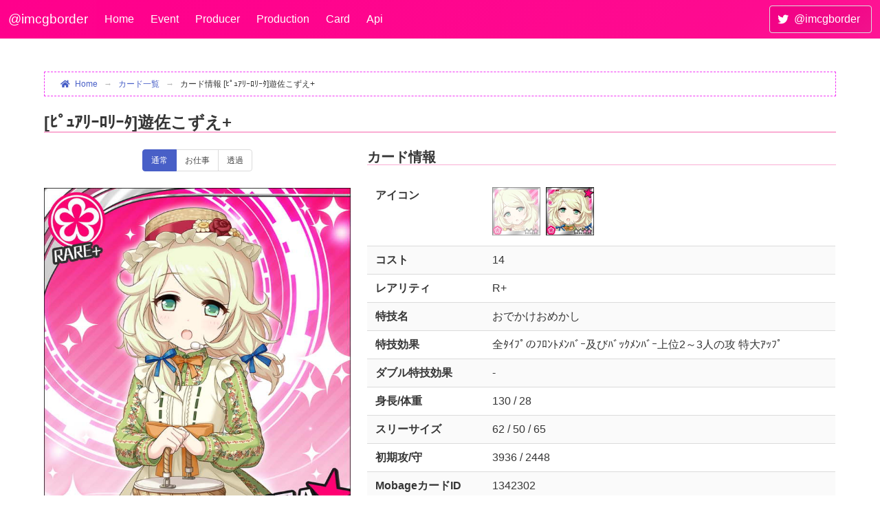

--- FILE ---
content_type: text/html; charset=utf-8
request_url: https://www.pink-check.school/card/detail/b145cec9865c62681a64b6a63020cb56
body_size: 5356
content:
<!DOCTYPE html>
<html prefix="og: http://ogp.me/ns#" lang="ja">
<head>
    <meta charset="utf-8" />
    <meta http-equiv="content-language" content="ja">
    <link rel="apple-touch-icon" sizes="180x180" href="/image/favicon.ico/apple-touch-icon.png?v=4.1">
<link rel="icon" type="image/png" sizes="32x32" href="/image/favicon.ico/favicon-32x32.png?v=4.1">
<link rel="icon" type="image/png" sizes="16x16" href="/image/favicon.ico/favicon-16x16.png?v=4.1">
<link rel="manifest" href="/image/favicon.ico/site.webmanifest?v=4.1">
<link rel="mask-icon" href="/image/favicon.ico/safari-pinned-tab.svg?v=4.1" color="#5bbad5">
<link rel="shortcut icon" href="/image/favicon.ico/favicon.ico?v=4.1">
<meta name="msapplication-TileColor" content="#2b5797">
<meta name="msapplication-config" content="/image/favicon.ico/browserconfig.xml?v=4.1">
<meta name="theme-color" content="#ffffff">

    <!-- Google Analytics -->
    <script>
        window.ga = window.ga || function () { (ga.q = ga.q || []).push(arguments) }; ga.l = +new Date;
        ga('create', 'UA-126101648-1', 'auto');
        ga('send', 'pageview');
    </script>
    <script async src='https://www.google-analytics.com/analytics.js'></script>
    <!-- End Google Analytics -->

    <meta name="viewport" content="width=device-width, initial-scale=1.0" />
    <meta property="og:title" content="カード情報 [&#xFF8B;&#xFF9F;&#xFF6D;&#xFF71;&#xFF98;&#xFF70;&#xFF9B;&#xFF98;&#xFF70;&#xFF80;]遊佐こずえ&#x2B; - デレマスボーダーbot (@imcgborder)" />
    <meta name="twitter:card" content="summary" />
    <meta name="twitter:site" content="デレマスボーダーbot (@imcgborder)" />
        <meta property="og:image" content="/image/card/miniiconnoframe/b145cec9865c62681a64b6a63020cb56.jpg" />
    <title>カード情報 [&#xFF8B;&#xFF9F;&#xFF6D;&#xFF71;&#xFF98;&#xFF70;&#xFF9B;&#xFF98;&#xFF70;&#xFF80;]遊佐こずえ&#x2B; - デレマスボーダーbot (@imcgborder)</title>
    
        <link rel="stylesheet" href="/css/imcgborder.css?v=y2-G7lBAsoCeVdjbEqTE-bbXz5LehLtx2DEtsbzmxVM" />
    <link rel="stylesheet" href="/css/imcgborder_bulma.min.css?v=Dj1Df-JHHdSX3iqoV1fMxfoMb_VPI-HKUFZ1gTV3LCM" />
    <link rel="stylesheet" href="/css/bulma/bulma-extensions.min.css?v=RuPsE2zPsNWVhhvpOcFlMaZ1JrOYp2uxbFmOLBYtidc" />
    <link rel="stylesheet" href="/css/bulma/bulma-checkradio.min.css?v=ej-83V4GB9ok2X22EvJ_ggEzzJ-gaZjm7G_Neq7wboQ" />
    <link rel="stylesheet" href="https://cdnjs.cloudflare.com/ajax/libs/animate.css/4.1.1/animate.min.css" />
    <link rel="stylesheet" href="/lib/fontawesome/css/all.min.css?v=mUZM63G8m73Mcidfrv5E-Y61y7a12O5mW4ezU3bxqW4" />
    <link rel="stylesheet" href="https://cdn.jsdelivr.net/npm/ag-grid-community@31.3.4/styles/ag-grid.css" />
    <link rel="stylesheet" href="https://cdn.jsdelivr.net/npm/ag-grid-community@31.3.4/styles/ag-theme-balham.css" />
    
    <style>
        p + h3 {
            margin-top: 2rem;
        }

        .tanzaku p {
            text-align: center;
        }

        .sameIdolCards {
            margin-top: 1.5rem;
        }
        .sameIdolCards p {
            font-size: 90%;
        }

        #trade-grid {
            margin-bottom: 0.5rem;
        }
        .trade-links {
            margin: 1rem 0;
        }

        .second-idol-icon {
            margin-left: 0.5rem;
        }

        .pair-card {
            opacity: 0.5;
        }
        .pair-card:hover {
            opacity: 1.0;
        }
    </style>

</head>
<body>
    <header class="navbar is-cute" role="navigation" aria-label="main navigation">
        <div class="navbar-brand">
            <a class="navbar-item nav-title" href="/">@imcgborder</a>
            <a role="button" class="navbar-burger" data-target="navMenu" aria-label="menu" aria-expanded="false">
                <span aria-hidden="true"></span>
                <span aria-hidden="true"></span>
                <span aria-hidden="true"></span>
            </a>
        </div>
        <div class="navbar-menu">
            <div class="navbar-start">
                <a class="navbar-item" href="/">Home</a>
                <a class="navbar-item" href="/event">Event</a>
                <a class="navbar-item" href="/producer">Producer</a>
                <a class="navbar-item" href="/production">Production</a>
                <a class="navbar-item" href="/card">Card</a>
                <a class="navbar-item" href="/api/v2/index">Api</a>
            </div>
            <div class="navbar-end">
                <div class="navbar-item"><a class="button is-deep-cute" href="https://twitter.com/imcgborder"><span class="icon"><i class="fab fa-twitter"></i></span><span>@imcgborder</span></a></div>
            </div>
        </div>
    </header>
    <div class="main">
        
        
        
<section class="section">
    <div class="container is-widescreen">
        
                <nav class="breadcrumb has-arrow-separator is-small" aria-label="breadcrumbs">
                    <ul>
                        <li><a href="/"><span class="icon is-small"><i class="fas fa-home" aria-hidden="true"></i></span>Home</a></li>
                        <li class=""><a href="/Card/Index">カード一覧</a></li><li class="is-active"><a href="/Card/Detail/b145cec9865c62681a64b6a63020cb56">カード情報 [ﾋﾟｭｱﾘｰﾛﾘｰﾀ]遊佐こずえ+</a></li>
                    </ul>
                </nav>
        <h2 class="title is-4">[&#xFF8B;&#xFF9F;&#xFF6D;&#xFF71;&#xFF98;&#xFF70;&#xFF9B;&#xFF98;&#xFF70;&#xFF80;]遊佐こずえ&#x2B;</h2>
        <div class="columns">
            <div class="column">
                    <div class="tabs is-toggle is-centered is-small">
                        <ul>
                            <li class="tab is-active" onclick="openTab(event, 'normal-image')">
                                <a>
                                    <span class="icon is-small is-hidden-touch is-hidden-desktop-only is-hidden-widescreen-only"><i class="fas fa-image" aria-hidden="true"></i></span>
                                    <span>通常</span>
                                </a>
                            </li>
                                <li class="tab" onclick="openTab(event, 'panel-image')">
                                    <a>
                                        <span class="icon is-small is-hidden-touch is-hidden-desktop-only is-hidden-widescreen-only"><i class="fas fa-file-image" aria-hidden="true"></i></span>
                                        <span>お仕事</span>
                                    </a>
                                </li>
                                <li class="tab" onclick="openTab(event, 'trans-panel-image')">
                                    <a>
                                        <span class="icon is-small is-hidden-touch is-hidden-desktop-only is-hidden-widescreen-only"><i class="fas fa-file-image" aria-hidden="true"></i></span>
                                        <span>透過</span>
                                    </a>
                                </li>
                        </ul>
                    </div>
                    <div class="content-tab" id="normal-image">
                        <p><img src="/image/card/withoutsign/b145cec9865c62681a64b6a63020cb56.jpg"  /></p>
                    </div>
                    <div class="content-tab" style="display: none;" id="signed-image">
                    </div>
                    <div class="content-tab" style="display: none;" id="premium-signed-image">
                    </div>
                    <div class="content-tab" style="display: none;" id="no-frame-image">
                    </div>
                    <div class="content-tab" style="display: none;" id="panel-image">
                            <p><img src="/image/card/panel/b145cec9865c62681a64b6a63020cb56.jpg"  /></p>
                    </div>
                    <div class="content-tab" style="display: none;" id="trans-panel-image">
                            <p><img src="/image/card/transparentpanel/b145cec9865c62681a64b6a63020cb56.jpg"  /></p>
                    </div>
            </div>
            <div class="column is-three-fifths">
                <h3 class="title is-5">カード情報</h3>
                <table class="table is-striped is-fullwidth">
                    <tbody>
                        <tr>
                            <th>アイコン</th>
                            <td>
<a href="/card/detail/e4b98c97390507289830a758aa4484ca"><img src="/image/card/miniicon/e4b98c97390507289830a758aa4484ca.jpg"  width="70" class="idol-icon pair-card" /></a><img src="/image/card/miniicon/b145cec9865c62681a64b6a63020cb56.jpg"  width="70" class="idol-icon second-idol-icon" />                            </td>
                        </tr>
                        <tr>
                            <th>コスト</th>
                            <td>14</td>
                        </tr>
                        <tr>
                            <th>レアリティ</th>
                            <td>R&#x2B;</td>
                        </tr>
                        <tr>
                            <th>特技名</th>
                            <td>おでかけおめかし</td>
                        </tr>
                        <tr>
                            <th>特技効果</th>
                            <td>全&#xFF80;&#xFF72;&#xFF8C;&#xFF9F;の&#xFF8C;&#xFF9B;&#xFF9D;&#xFF84;&#xFF92;&#xFF9D;&#xFF8A;&#xFF9E;&#xFF70;及び&#xFF8A;&#xFF9E;&#xFF6F;&#xFF78;&#xFF92;&#xFF9D;&#xFF8A;&#xFF9E;&#xFF70;上位2&#xFF5E;3人の攻 特大&#xFF71;&#xFF6F;&#xFF8C;&#xFF9F;</td>
                        </tr>
                        <tr>
                            <th>ダブル特技効果</th>
                            <td>-</td>
                        </tr>
                        <tr>
                            <th>身長/体重</th>
                            <td>130 / 28</td>
                        </tr>
                        <tr>
                            <th>スリーサイズ</th>
                            <td>62 / 50 / 65</td>
                        </tr>
                        <tr>
                            <th>初期攻/守</th>
                            <td>3936 / 2448</td>
                        </tr>
                        <tr>
                            <th>MobageカードID</th>
                            <td>1342302</td>
                        </tr>
                        <tr>
                            <th>カードハッシュ</th>
                            <td class="break-all-word">b145cec9865c62681a64b6a63020cb56</td>
                        </tr>
                    </tbody>
                </table>
            </div>
        </div>
        <div class="columns is-tablet is-centered">
            <div class="column">
                <div class="tanzaku">
                        <h3 class="title is-5">短冊</h3>
                            <p>
                                <a href="/card/detail/e4b98c97390507289830a758aa4484ca"><img data-src="/image/card/strip/e4b98c97390507289830a758aa4484ca.jpg"  width="100" height="313" class="lazy pair-card lazyload" /></a>
                                <img data-src="/image/card/strip/b145cec9865c62681a64b6a63020cb56.jpg"  width="100" height="313" class="lazy lazyload" />
                            </p>
                </div>
            </div>
            <div class="column is-three-fifths">
                <h3 class="title is-5">アイドル情報</h3>
                <table class="table is-striped is-fullwidth">
                    <tbody>
                        <tr>
                            <th>アイドル名</th>
                            <td>遊佐こずえ<br /><small>(ゆさこずえ)</small></td>
                        </tr>
                        <tr>
                            <th>属性</th>
                            <td>Cute</td>
                        </tr>
                        <tr>
                            <th>誕生日</th>
                            <td>2月19日 (11歳)</td>
                        </tr>
                        <tr>
                            <th>星座</th>
                            <td>魚座</td>
                        </tr>
                        <tr>
                            <th>血液型</th>
                            <td>B</td>
                        </tr>
                        <tr>
                            <th>利き手</th>
                            <td>右</td>
                        </tr>
                        <tr>
                            <th>出生地</th>
                            <td>高知</td>
                        </tr>
                        <tr>
                            <th>趣味</th>
                            <td>しゅみってなぁに?</td>
                        </tr>
                            <tr>
                                <th>声優</th>
                                <td>花谷麻妃</td>
                            </tr>
                    </tbody>
                </table>
            </div>
        </div>

            <div class="sameIdolCards">
                <h3 class="title is-5">同アイドルカード</h3>
                <div class="columns is-multiline is-mobile is-variable is-1">
                        <div class="column is-1-desktop is-2-tablet is-one-fifth-mobile">
                                <p class="has-text-centered"><a href="/card/detail/45e99d9c3367c228d33f71058dd2f738"><img data-src="/image/card/miniiconnoframe/45e99d9c3367c228d33f71058dd2f738.jpg"  class="lazy lazyload" /></a></p>
                                <p class="has-text-centered-tablet-only"><a href="/card/detail/45e99d9c3367c228d33f71058dd2f738">遊佐こずえ</a></p>
                        </div>
                        <div class="column is-1-desktop is-2-tablet is-one-fifth-mobile">
                                <p class="has-text-centered"><a href="/card/detail/3144d1c17608aeeee8313c6cd507f9fb"><img data-src="/image/card/miniiconnoframe/3144d1c17608aeeee8313c6cd507f9fb.jpg"  class="lazy lazyload" /></a></p>
                                <p class="has-text-centered-tablet-only"><a href="/card/detail/3144d1c17608aeeee8313c6cd507f9fb">遊佐こずえ&#x2B;</a></p>
                        </div>
                        <div class="column is-1-desktop is-2-tablet is-one-fifth-mobile">
                                <p class="has-text-centered"><a href="/card/detail/d9f37d6cf95addd1b3965a4f0ce9b614"><img data-src="/image/card/miniiconnoframe/d9f37d6cf95addd1b3965a4f0ce9b614.jpg"  class="lazy lazyload" /></a></p>
                                <p class="has-text-centered-tablet-only"><a href="/card/detail/d9f37d6cf95addd1b3965a4f0ce9b614">[&#xFF7D;&#xFF8D;&#xFF9F;&#xFF70;&#xFF7D;&#xFF7D;&#xFF80;&#xFF72;&#xFF99;]</a></p>
                        </div>
                        <div class="column is-1-desktop is-2-tablet is-one-fifth-mobile">
                                <p class="has-text-centered"><a href="/card/detail/9d26767ec2bee81a2d044b4dfbf1d047"><img data-src="/image/card/miniiconnoframe/9d26767ec2bee81a2d044b4dfbf1d047.jpg"  class="lazy lazyload" /></a></p>
                                <p class="has-text-centered-tablet-only"><a href="/card/detail/9d26767ec2bee81a2d044b4dfbf1d047">[&#xFF7D;&#xFF8D;&#xFF9F;&#xFF70;&#xFF7D;&#xFF7D;&#xFF80;&#xFF72;&#xFF99;]&#x2B;</a></p>
                        </div>
                        <div class="column is-1-desktop is-2-tablet is-one-fifth-mobile">
                                <p class="has-text-centered"><a href="/card/detail/3432d1de0c9fbb642ed0d612ea5525bc"><img data-src="/image/card/miniiconnoframe/3432d1de0c9fbb642ed0d612ea5525bc.jpg"  class="lazy lazyload" /></a></p>
                                <p class="has-text-centered-tablet-only"><a href="/card/detail/3432d1de0c9fbb642ed0d612ea5525bc">[ふしぎなちから]</a></p>
                        </div>
                        <div class="column is-1-desktop is-2-tablet is-one-fifth-mobile">
                                <p class="has-text-centered"><a href="/card/detail/16c97cfaf2b0ed17ac59a0c545c80286"><img data-src="/image/card/miniiconnoframe/16c97cfaf2b0ed17ac59a0c545c80286.jpg"  class="lazy lazyload" /></a></p>
                                <p class="has-text-centered-tablet-only"><a href="/card/detail/16c97cfaf2b0ed17ac59a0c545c80286">[ふしぎなちから]&#x2B;</a></p>
                        </div>
                        <div class="column is-1-desktop is-2-tablet is-one-fifth-mobile">
                                <p class="has-text-centered"><a href="/card/detail/3c51dba58851ac10b8c11fed3d7c089f"><img data-src="/image/card/miniiconnoframe/3c51dba58851ac10b8c11fed3d7c089f.jpg"  class="lazy lazyload" /></a></p>
                                <p class="has-text-centered-tablet-only"><a href="/card/detail/3c51dba58851ac10b8c11fed3d7c089f">[紅葉温泉]</a></p>
                        </div>
                        <div class="column is-1-desktop is-2-tablet is-one-fifth-mobile">
                                <p class="has-text-centered"><a href="/card/detail/aa2469f1804965e38a2a14d945c62b2a"><img data-src="/image/card/miniiconnoframe/aa2469f1804965e38a2a14d945c62b2a.jpg"  class="lazy lazyload" /></a></p>
                                <p class="has-text-centered-tablet-only"><a href="/card/detail/aa2469f1804965e38a2a14d945c62b2a">[紅葉温泉]&#x2B;</a></p>
                        </div>
                        <div class="column is-1-desktop is-2-tablet is-one-fifth-mobile">
                                <p class="has-text-centered"><a href="/card/detail/e4b98c97390507289830a758aa4484ca"><img data-src="/image/card/miniiconnoframe/e4b98c97390507289830a758aa4484ca.jpg"  class="lazy lazyload" /></a></p>
                                <p class="has-text-centered-tablet-only"><a href="/card/detail/e4b98c97390507289830a758aa4484ca">[&#xFF8B;&#xFF9F;&#xFF6D;&#xFF71;&#xFF98;&#xFF70;&#xFF9B;&#xFF98;&#xFF70;&#xFF80;]</a></p>
                        </div>
                        <div class="column is-1-desktop is-2-tablet is-one-fifth-mobile">
                                <p class="has-text-centered"><img data-src="/image/card/miniiconnoframe/b145cec9865c62681a64b6a63020cb56.jpg"  class="lazy lazyload" /></p>
                                <p class="has-text-centered-tablet-only"><strong>[&#xFF8B;&#xFF9F;&#xFF6D;&#xFF71;&#xFF98;&#xFF70;&#xFF9B;&#xFF98;&#xFF70;&#xFF80;]&#x2B;</strong></p>
                        </div>
                        <div class="column is-1-desktop is-2-tablet is-one-fifth-mobile">
                                <p class="has-text-centered"><a href="/card/detail/efe818609edadb7a799cd5318a803c06"><img data-src="/image/card/miniiconnoframe/efe818609edadb7a799cd5318a803c06.jpg"  class="lazy lazyload" /></a></p>
                                <p class="has-text-centered-tablet-only"><a href="/card/detail/efe818609edadb7a799cd5318a803c06">[&#xFF8F;&#xFF7C;&#xFF9E;&#xFF76;&#xFF99;&#xFF74;&#xFF9D;&#xFF7C;&#xFF9E;&#xFF6A;&#xFF99;]</a></p>
                        </div>
                        <div class="column is-1-desktop is-2-tablet is-one-fifth-mobile">
                                <p class="has-text-centered"><a href="/card/detail/113a747db67955abdf42f480d82bfd0c"><img data-src="/image/card/miniiconnoframe/113a747db67955abdf42f480d82bfd0c.jpg"  class="lazy lazyload" /></a></p>
                                <p class="has-text-centered-tablet-only"><a href="/card/detail/113a747db67955abdf42f480d82bfd0c">[&#xFF8F;&#xFF7C;&#xFF9E;&#xFF76;&#xFF99;&#xFF74;&#xFF9D;&#xFF7C;&#xFF9E;&#xFF6A;&#xFF99;]&#x2B;</a></p>
                        </div>
                        <div class="column is-1-desktop is-2-tablet is-one-fifth-mobile">
                                <p class="has-text-centered"><a href="/card/detail/692f101a35f8d44b5cfdab20db41d07c"><img data-src="/image/card/miniiconnoframe/692f101a35f8d44b5cfdab20db41d07c.jpg"  class="lazy lazyload" /></a></p>
                                <p class="has-text-centered-tablet-only"><a href="/card/detail/692f101a35f8d44b5cfdab20db41d07c">[&#xFF7D;&#xFF73;&#xFF68;&#xFF70;&#xFF84;&#xFF8C;&#xFF6A;&#xFF71;&#xFF98;&#xFF70;]</a></p>
                        </div>
                        <div class="column is-1-desktop is-2-tablet is-one-fifth-mobile">
                                <p class="has-text-centered"><a href="/card/detail/8d6a51322763437b0285d0014de453e1"><img data-src="/image/card/miniiconnoframe/8d6a51322763437b0285d0014de453e1.jpg"  class="lazy lazyload" /></a></p>
                                <p class="has-text-centered-tablet-only"><a href="/card/detail/8d6a51322763437b0285d0014de453e1">[&#xFF7D;&#xFF73;&#xFF68;&#xFF70;&#xFF84;&#xFF8C;&#xFF6A;&#xFF71;&#xFF98;&#xFF70;]&#x2B;</a></p>
                        </div>
                        <div class="column is-1-desktop is-2-tablet is-one-fifth-mobile">
                                <p class="has-text-centered"><a href="/card/detail/48ad4413bb8682b45c9dba484b79127d"><img data-src="/image/card/miniiconnoframe/48ad4413bb8682b45c9dba484b79127d.jpg"  class="lazy lazyload" /></a></p>
                                <p class="has-text-centered-tablet-only"><a href="/card/detail/48ad4413bb8682b45c9dba484b79127d">[はじめていっぱい]</a></p>
                        </div>
                        <div class="column is-1-desktop is-2-tablet is-one-fifth-mobile">
                                <p class="has-text-centered"><a href="/card/detail/da45338f44ff37ffe855b752bf0abbd3"><img data-src="/image/card/miniiconnoframe/da45338f44ff37ffe855b752bf0abbd3.jpg"  class="lazy lazyload" /></a></p>
                                <p class="has-text-centered-tablet-only"><a href="/card/detail/da45338f44ff37ffe855b752bf0abbd3">[はじめていっぱい]&#x2B;</a></p>
                        </div>
                        <div class="column is-1-desktop is-2-tablet is-one-fifth-mobile">
                                <p class="has-text-centered"><a href="/card/detail/f54882d2d097483a70a35a82c42d40be"><img data-src="/image/card/miniiconnoframe/f54882d2d097483a70a35a82c42d40be.jpg"  class="lazy lazyload" /></a></p>
                                <p class="has-text-centered-tablet-only"><a href="/card/detail/f54882d2d097483a70a35a82c42d40be">[&#xFF8E;&#xFF9C;&#xFF72;&#xFF84;&#xFF83;&#xFF72;&#xFF99;]</a></p>
                        </div>
                        <div class="column is-1-desktop is-2-tablet is-one-fifth-mobile">
                                <p class="has-text-centered"><a href="/card/detail/c50e292d766463d6113e97ee03cc6a38"><img data-src="/image/card/miniiconnoframe/c50e292d766463d6113e97ee03cc6a38.jpg"  class="lazy lazyload" /></a></p>
                                <p class="has-text-centered-tablet-only"><a href="/card/detail/c50e292d766463d6113e97ee03cc6a38">[&#xFF8E;&#xFF9C;&#xFF72;&#xFF84;&#xFF83;&#xFF72;&#xFF99;]&#x2B;</a></p>
                        </div>
                        <div class="column is-1-desktop is-2-tablet is-one-fifth-mobile">
                                <p class="has-text-centered"><a href="/card/detail/51d28dcc1cffaf374a73ed53f77e9476"><img data-src="/image/card/miniiconnoframe/51d28dcc1cffaf374a73ed53f77e9476.jpg"  class="lazy lazyload" /></a></p>
                                <p class="has-text-centered-tablet-only"><a href="/card/detail/51d28dcc1cffaf374a73ed53f77e9476">[無垢なる魔王]</a></p>
                        </div>
                        <div class="column is-1-desktop is-2-tablet is-one-fifth-mobile">
                                <p class="has-text-centered"><a href="/card/detail/687b4206d88a37c16864b8f4d507f2cb"><img data-src="/image/card/miniiconnoframe/687b4206d88a37c16864b8f4d507f2cb.jpg"  class="lazy lazyload" /></a></p>
                                <p class="has-text-centered-tablet-only"><a href="/card/detail/687b4206d88a37c16864b8f4d507f2cb">[無垢なる魔王]&#x2B;</a></p>
                        </div>
                        <div class="column is-1-desktop is-2-tablet is-one-fifth-mobile">
                                <p class="has-text-centered"><a href="/card/detail/4768a3d0f0498637c034b4a21115777f"><img data-src="/image/card/miniiconnoframe/4768a3d0f0498637c034b4a21115777f.jpg"  class="lazy lazyload" /></a></p>
                                <p class="has-text-centered-tablet-only"><a href="/card/detail/4768a3d0f0498637c034b4a21115777f">[おもちゃのゆめ]</a></p>
                        </div>
                        <div class="column is-1-desktop is-2-tablet is-one-fifth-mobile">
                                <p class="has-text-centered"><a href="/card/detail/bdf46fde71edd1fc9eae226f44e51764"><img data-src="/image/card/miniiconnoframe/bdf46fde71edd1fc9eae226f44e51764.jpg"  class="lazy lazyload" /></a></p>
                                <p class="has-text-centered-tablet-only"><a href="/card/detail/bdf46fde71edd1fc9eae226f44e51764">[おもちゃのゆめ]&#x2B;</a></p>
                        </div>
                        <div class="column is-1-desktop is-2-tablet is-one-fifth-mobile">
                                <p class="has-text-centered"><a href="/card/detail/6a93319e207ac6a234f7ccb99ef3b8b8"><img data-src="/image/card/miniiconnoframe/6a93319e207ac6a234f7ccb99ef3b8b8.jpg"  class="lazy lazyload" /></a></p>
                                <p class="has-text-centered-tablet-only"><a href="/card/detail/6a93319e207ac6a234f7ccb99ef3b8b8">[ふわふわ&#xFF84;&#xFF9E;&#xFF70;&#xFF99;]</a></p>
                        </div>
                        <div class="column is-1-desktop is-2-tablet is-one-fifth-mobile">
                                <p class="has-text-centered"><a href="/card/detail/bb2e0e21ac5953f72c8a4d3a0b9d3857"><img data-src="/image/card/miniiconnoframe/bb2e0e21ac5953f72c8a4d3a0b9d3857.jpg"  class="lazy lazyload" /></a></p>
                                <p class="has-text-centered-tablet-only"><a href="/card/detail/bb2e0e21ac5953f72c8a4d3a0b9d3857">[ふわふわ&#xFF84;&#xFF9E;&#xFF70;&#xFF99;]&#x2B;</a></p>
                        </div>
                        <div class="column is-1-desktop is-2-tablet is-one-fifth-mobile">
                                <p class="has-text-centered"><a href="/card/detail/b4afd9a11fa475c2b560eeb3b955ce51"><img data-src="/image/card/miniiconnoframe/b4afd9a11fa475c2b560eeb3b955ce51.jpg"  class="lazy lazyload" /></a></p>
                                <p class="has-text-centered-tablet-only"><a href="/card/detail/b4afd9a11fa475c2b560eeb3b955ce51">[あきいろせかい]</a></p>
                        </div>
                        <div class="column is-1-desktop is-2-tablet is-one-fifth-mobile">
                                <p class="has-text-centered"><a href="/card/detail/e54813d7c3444c0f384179a3673eb3d2"><img data-src="/image/card/miniiconnoframe/e54813d7c3444c0f384179a3673eb3d2.jpg"  class="lazy lazyload" /></a></p>
                                <p class="has-text-centered-tablet-only"><a href="/card/detail/e54813d7c3444c0f384179a3673eb3d2">[あきいろせかい]&#x2B;</a></p>
                        </div>
                        <div class="column is-1-desktop is-2-tablet is-one-fifth-mobile">
                                <p class="has-text-centered"><a href="/card/detail/5b5d3128c049f92ebbe8402835496cf3"><img data-src="/image/card/miniiconnoframe/5b5d3128c049f92ebbe8402835496cf3.jpg"  class="lazy lazyload" /></a></p>
                                <p class="has-text-centered-tablet-only"><a href="/card/detail/5b5d3128c049f92ebbe8402835496cf3">[&#xFF8F;&#xFF70;&#xFF81;&#xFF9D;&#xFF78;&#xFF9E;&#x2606;&#xFF84;&#xFF70;&#xFF9D;]</a></p>
                        </div>
                        <div class="column is-1-desktop is-2-tablet is-one-fifth-mobile">
                                <p class="has-text-centered"><a href="/card/detail/a31dfedbd032f4072ee37b8f5c0fcc9e"><img data-src="/image/card/miniiconnoframe/a31dfedbd032f4072ee37b8f5c0fcc9e.jpg"  class="lazy lazyload" /></a></p>
                                <p class="has-text-centered-tablet-only"><a href="/card/detail/a31dfedbd032f4072ee37b8f5c0fcc9e">[&#xFF8F;&#xFF70;&#xFF81;&#xFF9D;&#xFF78;&#xFF9E;&#x2606;&#xFF84;&#xFF70;&#xFF9D;]&#x2B;</a></p>
                        </div>
                        <div class="column is-1-desktop is-2-tablet is-one-fifth-mobile">
                                <p class="has-text-centered"><a href="/card/detail/12ad12dc54af0f2a7e77d83f41eb9871"><img data-src="/image/card/miniiconnoframe/12ad12dc54af0f2a7e77d83f41eb9871.jpg"  class="lazy lazyload" /></a></p>
                                <p class="has-text-centered-tablet-only"><a href="/card/detail/12ad12dc54af0f2a7e77d83f41eb9871">[&#xFF8C;&#xFF9B;&#xFF70;&#xFF97;&#xFF99;&#xFF7D;&#xFF80;&#xFF70;]</a></p>
                        </div>
                        <div class="column is-1-desktop is-2-tablet is-one-fifth-mobile">
                                <p class="has-text-centered"><a href="/card/detail/66eea9f3a6fac950f5145ac96ba2244d"><img data-src="/image/card/miniiconnoframe/66eea9f3a6fac950f5145ac96ba2244d.jpg"  class="lazy lazyload" /></a></p>
                                <p class="has-text-centered-tablet-only"><a href="/card/detail/66eea9f3a6fac950f5145ac96ba2244d">[&#xFF8C;&#xFF9B;&#xFF70;&#xFF97;&#xFF99;&#xFF7D;&#xFF80;&#xFF70;]&#x2B;</a></p>
                        </div>
                        <div class="column is-1-desktop is-2-tablet is-one-fifth-mobile">
                                <p class="has-text-centered"><a href="/card/detail/d26a72d4693078771d62ed5120ab1fe8"><img data-src="/image/card/miniiconnoframe/d26a72d4693078771d62ed5120ab1fe8.jpg"  class="lazy lazyload" /></a></p>
                                <p class="has-text-centered-tablet-only"><a href="/card/detail/d26a72d4693078771d62ed5120ab1fe8">[てんまでとどけ]</a></p>
                        </div>
                        <div class="column is-1-desktop is-2-tablet is-one-fifth-mobile">
                                <p class="has-text-centered"><a href="/card/detail/e3ea33837a3346f9a1dc1c4a627550ac"><img data-src="/image/card/miniiconnoframe/e3ea33837a3346f9a1dc1c4a627550ac.jpg"  class="lazy lazyload" /></a></p>
                                <p class="has-text-centered-tablet-only"><a href="/card/detail/e3ea33837a3346f9a1dc1c4a627550ac">[てんまでとどけ]&#x2B;</a></p>
                        </div>
                        <div class="column is-1-desktop is-2-tablet is-one-fifth-mobile">
                                <p class="has-text-centered"><a href="/card/detail/69c095953b133fc7647c1e9a9eb62ede"><img data-src="/image/card/miniiconnoframe/69c095953b133fc7647c1e9a9eb62ede.jpg"  class="lazy lazyload" /></a></p>
                                <p class="has-text-centered-tablet-only"><a href="/card/detail/69c095953b133fc7647c1e9a9eb62ede">[ふたりのやくそく]</a></p>
                        </div>
                        <div class="column is-1-desktop is-2-tablet is-one-fifth-mobile">
                                <p class="has-text-centered"><a href="/card/detail/28070680e2eec20aa7b713da35c04ca1"><img data-src="/image/card/miniiconnoframe/28070680e2eec20aa7b713da35c04ca1.jpg"  class="lazy lazyload" /></a></p>
                                <p class="has-text-centered-tablet-only"><a href="/card/detail/28070680e2eec20aa7b713da35c04ca1">[ふたりのやくそく]&#x2B;</a></p>
                        </div>
                </div>
            </div>
    </div>
</section>
    </div>
    <footer class="is-info is-clearfix">
        <div class="attention is-light-cute has-text-centered-desktop has-text-left-touch">掲載されている情報等の正確さを保証しません。利用した結果により損害が発生した場合も、一切の責任を負いかねます。</div>
        <address class="is-deep-cute has-text-centered">Twitter: <a href="https://twitter.com/caren_eth1">@caren_eth1</a> / <a href="https://twitter.com/imcgborder">@imcgborder</a> / Mail: <a href="/cdn-cgi/l/email-protection" class="__cf_email__" data-cfemail="4d24232b220d3d242326602e25282e26633e2e25222221">[email&#160;protected]</a><br><a href="/home/support">支援のお願い</a> / <a href="/home/privacy">プライバシーポリシー</a></address>
    </footer>


    <script data-cfasync="false" src="/cdn-cgi/scripts/5c5dd728/cloudflare-static/email-decode.min.js"></script><script src="https://cdn.jsdelivr.net/combine/npm/jquery@3,npm/lazyload@2.0.0-rc.2,npm/bulma-extensions@6,npm/bulma-toast@2,npm/linq@3/linq.min.js,npm/handsontable,npm/highcharts,npm/moment@2,npm/store@2,npm/gasparesganga-jquery-loading-overlay@2.1.7/dist/loadingoverlay.min.js" crossorigin="anonymous"></script>
<script>(window.jQuery||document.write("\u003Cscript src=\u0022/js/combined_lib.min.js\u0022 crossorigin=\u0022anonymous\u0022\u003E\u003C/script\u003E"));</script>
    <script src="https://cdn.jsdelivr.net/npm/ag-grid-community@31.3.4/dist/ag-grid-community.min.noStyle.js"></script>
    <script src="/js/imcgborder.js?v=C4_Z65VcTZHELnNXtn7LTUoCzJ_eyrqed2ZRPSk-xZ0"></script>
    
    
<script defer src="https://static.cloudflareinsights.com/beacon.min.js/vcd15cbe7772f49c399c6a5babf22c1241717689176015" integrity="sha512-ZpsOmlRQV6y907TI0dKBHq9Md29nnaEIPlkf84rnaERnq6zvWvPUqr2ft8M1aS28oN72PdrCzSjY4U6VaAw1EQ==" data-cf-beacon='{"version":"2024.11.0","token":"cb34237a473148fe973ac3818f7db4ae","r":1,"server_timing":{"name":{"cfCacheStatus":true,"cfEdge":true,"cfExtPri":true,"cfL4":true,"cfOrigin":true,"cfSpeedBrain":true},"location_startswith":null}}' crossorigin="anonymous"></script>
</body>
</html>


--- FILE ---
content_type: text/css
request_url: https://www.pink-check.school/css/imcgborder.css?v=y2-G7lBAsoCeVdjbEqTE-bbXz5LehLtx2DEtsbzmxVM
body_size: 629
content:
/* hero&navbar */
.is-fixed-top {
    z-index: 1000 !important;
}

.is-cute, .is-cute .navbar-menu {
    background: linear-gradient(141deg, #ff008c 0, #fe0b90 81%, #fe1695 100%);
    color: white !important;
}

.is-deep-cute {
    background: linear-gradient(141deg, #f20085 0, #f20989 70%, #f1128c 100%);
    color: white !important;
}

.is-light-cute {
    background: linear-gradient(141deg, #ffe4f1 0, #ffd6eb 70%, #f7cdde 100%);
    color: black;
}

.is-cute *, .is-deep-cute * {
    color: white !important;
}

.navbar-brand a.nav-title {
    font-size: 120%;
}

header.is-cute a.navbar-item:hover {
    background: linear-gradient(141deg, #f20085 0, #f20989 70%, #f1128c 100%);
    color: white !important;
}

/* base */
.is-disppear {
    display: none !important;
}

/* headers */
h2 {
    border-bottom: 2px solid #faadd3;
}

    h2.heavy {
        border-left: 10px solid #faadd3;
        padding: 0.2rem 0 0.2rem 0.5rem;
    }

h3 {
    border-bottom: 1px solid #faadd3;
}

    h3.heavy {
        border-left: 10px solid #faadd3;
        padding: 0.2rem 0 0.2rem 0.5rem;
    }

h4 {
    border-bottom: 1px solid #f7cdde;
}

    h4.heavy {
        border-left: 10px solid #f7cdde;
        padding: 0.2rem 0 0.2rem 0.5rem;
    }

/* notices */
div.notices {
    padding: 1rem 0 0.75rem;
}

div.notice-column-content {
    font-size: 85%;
}

div.notice + div.notice {
    margin-top: 0.5rem;
}

div.notices + section.section {
    margin-top: -2.0rem;
}

p.notice-title {
    margin: 0;
    padding: 0;
    font-weight: bold;
}

div.notice-content {
    margin: 0;
    padding: 0.25rem 0 0 0;
}

/* section */
section + section {
    margin-top: -3rem;
}

/* table */
.number-cell {
    text-align: right;
}

/* breadcrumb */
.breadcrumb {
    border: 1px dashed #f334f5;
    padding: 0.5rem 1rem;
}

/* footer */
footer {
    margin: 0;
    padding: 0;
}

    footer > * {
        font-size: 80%;
    }

    footer .attention, footer address {
        padding: 0.5rem;
        font-style: normal;
    }

    footer address {
        padding-bottom: 1rem;
    }

/* lists */
dl dt {
    font-weight: bold;
}

dl dd {
    padding-left: 1em;
}

ul.is-disp-list li {
    list-style-type: square;
    margin-left: 1.5em;
}

.explanation {
    font-size: 85%;
}

/* text */
em {
    font-style: normal;
    background: linear-gradient(transparent 80%, #f8bfc9 20%);
}

strong {
    font-weight: bold;
}

    strong.heavy {
        background: linear-gradient(transparent 50%, #faacb8 50%);
    }

div.column > .title:not(:first-child) {
    margin-top: 1.5rem;
}

.no-wrap-text {
    white-space: nowrap;
}

.break-all-word {
    word-break: break-all;
}

/* ag-grid */
.ag-cell-focus {
    -webkit-user-select: text;
    -moz-user-select: text;
    -ms-user-select: text;
    user-select: text;
}

.cell-wrap-text {
    white-space: normal !important;
}

.grid-roundstripicon {
    width: 134px;
    height: 43px;
}

.grid-miniicon {
    width: 43px;
    height: 43px;
}

/* icons */
.external-link-icon {
    vertical-align: super;
    font-size: 60%;
}

.circle-idol-miniicon-cute, .circle-idol-miniicon-cool, .circle-idol-miniicon-passion {
    border-radius: 50%;
    width: 50px;
    height: 50px;
}

.circle-idol-miniicon-cute {
    border: 3px solid rgb(245, 3, 114);
}

.circle-idol-miniicon-cool {
    border: 3px solid rgb(0, 106, 254);
}

.circle-idol-miniicon-passion {
    border: 3px solid rgb(225, 179, 1);
}

/* hr */
hr.is-cute-line {
    height: 1px;
    background-color: #ff008c;
    border: none;
}


--- FILE ---
content_type: text/css
request_url: https://www.pink-check.school/css/imcgborder_bulma.min.css?v=Dj1Df-JHHdSX3iqoV1fMxfoMb_VPI-HKUFZ1gTV3LCM
body_size: 27051
content:
/*! bulma.io v0.9.3 | MIT License | github.com/jgthms/bulma */
.button,.input,.textarea,.select select,.file-cta,.file-name,.pagination-previous,.pagination-next,.pagination-link,.pagination-ellipsis{-moz-appearance:none;-webkit-appearance:none;align-items:center;border:1px solid transparent;border-radius:4px;box-shadow:none;display:inline-flex;font-size:1rem;height:2.5em;justify-content:flex-start;line-height:1.5;padding-bottom:calc(.5em - 1px);padding-left:calc(.75em - 1px);padding-right:calc(.75em - 1px);padding-top:calc(.5em - 1px);position:relative;vertical-align:top;}.button:focus,.input:focus,.textarea:focus,.select select:focus,.file-cta:focus,.file-name:focus,.pagination-previous:focus,.pagination-next:focus,.pagination-link:focus,.pagination-ellipsis:focus,.is-focused.button,.is-focused.input,.is-focused.textarea,.select select.is-focused,.is-focused.file-cta,.is-focused.file-name,.is-focused.pagination-previous,.is-focused.pagination-next,.is-focused.pagination-link,.is-focused.pagination-ellipsis,.button:active,.input:active,.textarea:active,.select select:active,.file-cta:active,.file-name:active,.pagination-previous:active,.pagination-next:active,.pagination-link:active,.pagination-ellipsis:active,.is-active.button,.is-active.input,.is-active.textarea,.select select.is-active,.is-active.file-cta,.is-active.file-name,.is-active.pagination-previous,.is-active.pagination-next,.is-active.pagination-link,.is-active.pagination-ellipsis{outline:none;}[disabled].button,[disabled].input,[disabled].textarea,.select select[disabled],[disabled].file-cta,[disabled].file-name,[disabled].pagination-previous,[disabled].pagination-next,[disabled].pagination-link,[disabled].pagination-ellipsis,fieldset[disabled] .button,fieldset[disabled] .input,fieldset[disabled] .textarea,fieldset[disabled] .select select,.select fieldset[disabled] select,fieldset[disabled] .file-cta,fieldset[disabled] .file-name,fieldset[disabled] .pagination-previous,fieldset[disabled] .pagination-next,fieldset[disabled] .pagination-link,fieldset[disabled] .pagination-ellipsis{cursor:not-allowed;}.button,.file,.breadcrumb,.pagination-previous,.pagination-next,.pagination-link,.pagination-ellipsis,.tabs,.is-unselectable{-webkit-touch-callout:none;-webkit-user-select:none;-moz-user-select:none;-ms-user-select:none;user-select:none;}.select:not(.is-multiple):not(.is-loading)::after,.navbar-link:not(.is-arrowless)::after{border:3px solid transparent;border-radius:2px;border-right:0;border-top:0;content:" ";display:block;height:.625em;margin-top:-.4375em;pointer-events:none;position:absolute;top:50%;transform:rotate(-45deg);transform-origin:center;width:.625em;}.box:not(:last-child),.content:not(:last-child),.notification:not(:last-child),.progress:not(:last-child),.table:not(:last-child),.table-container:not(:last-child),.title:not(:last-child),.subtitle:not(:last-child),.block:not(:last-child),.breadcrumb:not(:last-child),.level:not(:last-child),.message:not(:last-child),.pagination:not(:last-child),.tabs:not(:last-child){margin-bottom:1.5rem;}.delete,.modal-close{-webkit-touch-callout:none;-webkit-user-select:none;-moz-user-select:none;-ms-user-select:none;user-select:none;-moz-appearance:none;-webkit-appearance:none;background-color:rgba(10,10,10,.2);border:none;border-radius:9999px;cursor:pointer;pointer-events:auto;display:inline-block;flex-grow:0;flex-shrink:0;font-size:0;height:20px;max-height:20px;max-width:20px;min-height:20px;min-width:20px;outline:none;position:relative;vertical-align:top;width:20px;}.delete::before,.modal-close::before,.delete::after,.modal-close::after{background-color:#fff;content:"";display:block;left:50%;position:absolute;top:50%;transform:translateX(-50%) translateY(-50%) rotate(45deg);transform-origin:center center;}.delete::before,.modal-close::before{height:2px;width:50%;}.delete::after,.modal-close::after{height:50%;width:2px;}.delete:hover,.modal-close:hover,.delete:focus,.modal-close:focus{background-color:rgba(10,10,10,.3);}.delete:active,.modal-close:active{background-color:rgba(10,10,10,.4);}.is-small.delete,.is-small.modal-close{height:16px;max-height:16px;max-width:16px;min-height:16px;min-width:16px;width:16px;}.is-medium.delete,.is-medium.modal-close{height:24px;max-height:24px;max-width:24px;min-height:24px;min-width:24px;width:24px;}.is-large.delete,.is-large.modal-close{height:32px;max-height:32px;max-width:32px;min-height:32px;min-width:32px;width:32px;}.button.is-loading::after,.loader,.select.is-loading::after,.control.is-loading::after{animation:spinAround 500ms infinite linear;border:2px solid #dbdbdb;border-radius:9999px;border-right-color:transparent;border-top-color:transparent;content:"";display:block;height:1em;position:relative;width:1em;}.image.is-square img,.image.is-square .has-ratio,.image.is-1by1 img,.image.is-1by1 .has-ratio,.image.is-5by4 img,.image.is-5by4 .has-ratio,.image.is-4by3 img,.image.is-4by3 .has-ratio,.image.is-3by2 img,.image.is-3by2 .has-ratio,.image.is-5by3 img,.image.is-5by3 .has-ratio,.image.is-16by9 img,.image.is-16by9 .has-ratio,.image.is-2by1 img,.image.is-2by1 .has-ratio,.image.is-3by1 img,.image.is-3by1 .has-ratio,.image.is-4by5 img,.image.is-4by5 .has-ratio,.image.is-3by4 img,.image.is-3by4 .has-ratio,.image.is-2by3 img,.image.is-2by3 .has-ratio,.image.is-3by5 img,.image.is-3by5 .has-ratio,.image.is-9by16 img,.image.is-9by16 .has-ratio,.image.is-1by2 img,.image.is-1by2 .has-ratio,.image.is-1by3 img,.image.is-1by3 .has-ratio,.modal,.modal-background,.is-overlay,.hero-video{bottom:0;left:0;position:absolute;right:0;top:0;}.navbar-burger{-moz-appearance:none;-webkit-appearance:none;appearance:none;background:none;border:none;color:currentColor;font-family:inherit;font-size:1em;margin:0;padding:0;}
/*! minireset.css v0.0.6 | MIT License | github.com/jgthms/minireset.css */
html,body,p,ol,ul,li,dl,dt,dd,blockquote,figure,fieldset,legend,textarea,pre,iframe,hr,h1,h2,h3,h4,h5,h6{margin:0;padding:0;}h1,h2,h3,h4,h5,h6{font-size:100%;font-weight:normal;}ul{list-style:none;}button,input,select,textarea{margin:0;}html{box-sizing:border-box;}*,*::before,*::after{box-sizing:inherit;}img,video{height:auto;max-width:100%;}iframe{border:0;}table{border-collapse:collapse;border-spacing:0;}td,th{padding:0;}td:not([align]),th:not([align]){text-align:inherit;}html{background-color:#fff;font-size:16px;-moz-osx-font-smoothing:grayscale;-webkit-font-smoothing:antialiased;min-width:300px;overflow-x:hidden;overflow-y:scroll;text-rendering:optimizeLegibility;text-size-adjust:100%;}article,aside,figure,footer,header,hgroup,section{display:block;}body,button,input,optgroup,select,textarea{font-family:BlinkMacSystemFont,-apple-system,"Segoe UI","Roboto","Oxygen","Ubuntu","Cantarell","Fira Sans","Droid Sans","Helvetica Neue","Helvetica","Arial",sans-serif;}code,pre{-moz-osx-font-smoothing:auto;-webkit-font-smoothing:auto;font-family:monospace;}body{color:#4a4a4a;font-size:1em;font-weight:400;line-height:1.5;}a{color:#485fc7;cursor:pointer;text-decoration:none;}a strong{color:currentColor;}a:hover{color:#363636;}code{background-color:#f5f5f5;color:#da1039;font-size:.875em;font-weight:normal;padding:.25em .5em .25em;}hr{background-color:#f5f5f5;border:none;display:block;height:2px;margin:1.5rem 0;}img{height:auto;max-width:100%;}input[type="checkbox"],input[type="radio"]{vertical-align:baseline;}small{font-size:.875em;}span{font-style:inherit;font-weight:inherit;}strong{color:#363636;font-weight:700;}fieldset{border:none;}pre{-webkit-overflow-scrolling:touch;background-color:#f5f5f5;color:#4a4a4a;font-size:.875em;overflow-x:auto;padding:1.25rem 1.5rem;white-space:pre;word-wrap:normal;}pre code{background-color:transparent;color:currentColor;font-size:1em;padding:0;}table td,table th{vertical-align:top;}table td:not([align]),table th:not([align]){text-align:inherit;}table th{color:#363636;}@keyframes spinAround{from{transform:rotate(0deg);}to{transform:rotate(359deg);}}.box{background-color:#fff;border-radius:6px;box-shadow:0 .5em 1em -.125em rgba(10,10,10,.1),0 0 0 1px rgba(10,10,10,.02);color:#4a4a4a;display:block;padding:1.25rem;}a.box:hover,a.box:focus{box-shadow:0 .5em 1em -.125em rgba(10,10,10,.1),0 0 0 1px #485fc7;}a.box:active{box-shadow:inset 0 1px 2px rgba(10,10,10,.2),0 0 0 1px #485fc7;}.button{background-color:#fff;border-color:#dbdbdb;border-width:1px;color:#363636;cursor:pointer;justify-content:center;padding-bottom:calc(.5em - 1px);padding-left:1em;padding-right:1em;padding-top:calc(.5em - 1px);text-align:center;white-space:nowrap;}.button strong{color:inherit;}.button .icon,.button .icon.is-small,.button .icon.is-medium,.button .icon.is-large{height:1.5em;width:1.5em;}.button .icon:first-child:not(:last-child){margin-left:calc(-.5em - 1px);margin-right:.25em;}.button .icon:last-child:not(:first-child){margin-left:.25em;margin-right:calc(-.5em - 1px);}.button .icon:first-child:last-child{margin-left:calc(-.5em - 1px);margin-right:calc(-.5em - 1px);}.button:hover,.button.is-hovered{border-color:#b5b5b5;color:#363636;}.button:focus,.button.is-focused{border-color:#485fc7;color:#363636;}.button:focus:not(:active),.button.is-focused:not(:active){box-shadow:0 0 0 .125em rgba(72,95,199,.25);}.button:active,.button.is-active{border-color:#4a4a4a;color:#363636;}.button.is-text{background-color:transparent;border-color:transparent;color:#4a4a4a;text-decoration:underline;}.button.is-text:hover,.button.is-text.is-hovered,.button.is-text:focus,.button.is-text.is-focused{background-color:#f5f5f5;color:#363636;}.button.is-text:active,.button.is-text.is-active{background-color:#e8e8e8;color:#363636;}.button.is-text[disabled],fieldset[disabled] .button.is-text{background-color:transparent;border-color:transparent;box-shadow:none;}.button.is-ghost{background:none;border-color:transparent;color:#485fc7;text-decoration:none;}.button.is-ghost:hover,.button.is-ghost.is-hovered{color:#485fc7;text-decoration:underline;}.button.is-white{background-color:#fff;border-color:transparent;color:#0a0a0a;}.button.is-white:hover,.button.is-white.is-hovered{background-color:#f9f9f9;border-color:transparent;color:#0a0a0a;}.button.is-white:focus,.button.is-white.is-focused{border-color:transparent;color:#0a0a0a;}.button.is-white:focus:not(:active),.button.is-white.is-focused:not(:active){box-shadow:0 0 0 .125em rgba(255,255,255,.25);}.button.is-white:active,.button.is-white.is-active{background-color:#f2f2f2;border-color:transparent;color:#0a0a0a;}.button.is-white[disabled],fieldset[disabled] .button.is-white{background-color:#fff;border-color:transparent;box-shadow:none;}.button.is-white.is-inverted{background-color:#0a0a0a;color:#fff;}.button.is-white.is-inverted:hover,.button.is-white.is-inverted.is-hovered{background-color:#000;}.button.is-white.is-inverted[disabled],fieldset[disabled] .button.is-white.is-inverted{background-color:#0a0a0a;border-color:transparent;box-shadow:none;color:#fff;}.button.is-white.is-loading::after{border-color:transparent transparent #0a0a0a #0a0a0a !important;}.button.is-white.is-outlined{background-color:transparent;border-color:#fff;color:#fff;}.button.is-white.is-outlined:hover,.button.is-white.is-outlined.is-hovered,.button.is-white.is-outlined:focus,.button.is-white.is-outlined.is-focused{background-color:#fff;border-color:#fff;color:#0a0a0a;}.button.is-white.is-outlined.is-loading::after{border-color:transparent transparent #fff #fff !important;}.button.is-white.is-outlined.is-loading:hover::after,.button.is-white.is-outlined.is-loading.is-hovered::after,.button.is-white.is-outlined.is-loading:focus::after,.button.is-white.is-outlined.is-loading.is-focused::after{border-color:transparent transparent #0a0a0a #0a0a0a !important;}.button.is-white.is-outlined[disabled],fieldset[disabled] .button.is-white.is-outlined{background-color:transparent;border-color:#fff;box-shadow:none;color:#fff;}.button.is-white.is-inverted.is-outlined{background-color:transparent;border-color:#0a0a0a;color:#0a0a0a;}.button.is-white.is-inverted.is-outlined:hover,.button.is-white.is-inverted.is-outlined.is-hovered,.button.is-white.is-inverted.is-outlined:focus,.button.is-white.is-inverted.is-outlined.is-focused{background-color:#0a0a0a;color:#fff;}.button.is-white.is-inverted.is-outlined.is-loading:hover::after,.button.is-white.is-inverted.is-outlined.is-loading.is-hovered::after,.button.is-white.is-inverted.is-outlined.is-loading:focus::after,.button.is-white.is-inverted.is-outlined.is-loading.is-focused::after{border-color:transparent transparent #fff #fff !important;}.button.is-white.is-inverted.is-outlined[disabled],fieldset[disabled] .button.is-white.is-inverted.is-outlined{background-color:transparent;border-color:#0a0a0a;box-shadow:none;color:#0a0a0a;}.button.is-black{background-color:#0a0a0a;border-color:transparent;color:#fff;}.button.is-black:hover,.button.is-black.is-hovered{background-color:#040404;border-color:transparent;color:#fff;}.button.is-black:focus,.button.is-black.is-focused{border-color:transparent;color:#fff;}.button.is-black:focus:not(:active),.button.is-black.is-focused:not(:active){box-shadow:0 0 0 .125em rgba(10,10,10,.25);}.button.is-black:active,.button.is-black.is-active{background-color:#000;border-color:transparent;color:#fff;}.button.is-black[disabled],fieldset[disabled] .button.is-black{background-color:#0a0a0a;border-color:transparent;box-shadow:none;}.button.is-black.is-inverted{background-color:#fff;color:#0a0a0a;}.button.is-black.is-inverted:hover,.button.is-black.is-inverted.is-hovered{background-color:#f2f2f2;}.button.is-black.is-inverted[disabled],fieldset[disabled] .button.is-black.is-inverted{background-color:#fff;border-color:transparent;box-shadow:none;color:#0a0a0a;}.button.is-black.is-loading::after{border-color:transparent transparent #fff #fff !important;}.button.is-black.is-outlined{background-color:transparent;border-color:#0a0a0a;color:#0a0a0a;}.button.is-black.is-outlined:hover,.button.is-black.is-outlined.is-hovered,.button.is-black.is-outlined:focus,.button.is-black.is-outlined.is-focused{background-color:#0a0a0a;border-color:#0a0a0a;color:#fff;}.button.is-black.is-outlined.is-loading::after{border-color:transparent transparent #0a0a0a #0a0a0a !important;}.button.is-black.is-outlined.is-loading:hover::after,.button.is-black.is-outlined.is-loading.is-hovered::after,.button.is-black.is-outlined.is-loading:focus::after,.button.is-black.is-outlined.is-loading.is-focused::after{border-color:transparent transparent #fff #fff !important;}.button.is-black.is-outlined[disabled],fieldset[disabled] .button.is-black.is-outlined{background-color:transparent;border-color:#0a0a0a;box-shadow:none;color:#0a0a0a;}.button.is-black.is-inverted.is-outlined{background-color:transparent;border-color:#fff;color:#fff;}.button.is-black.is-inverted.is-outlined:hover,.button.is-black.is-inverted.is-outlined.is-hovered,.button.is-black.is-inverted.is-outlined:focus,.button.is-black.is-inverted.is-outlined.is-focused{background-color:#fff;color:#0a0a0a;}.button.is-black.is-inverted.is-outlined.is-loading:hover::after,.button.is-black.is-inverted.is-outlined.is-loading.is-hovered::after,.button.is-black.is-inverted.is-outlined.is-loading:focus::after,.button.is-black.is-inverted.is-outlined.is-loading.is-focused::after{border-color:transparent transparent #0a0a0a #0a0a0a !important;}.button.is-black.is-inverted.is-outlined[disabled],fieldset[disabled] .button.is-black.is-inverted.is-outlined{background-color:transparent;border-color:#fff;box-shadow:none;color:#fff;}.button.is-light{background-color:#f5f5f5;border-color:transparent;color:rgba(0,0,0,.7);}.button.is-light:hover,.button.is-light.is-hovered{background-color:#eee;border-color:transparent;color:rgba(0,0,0,.7);}.button.is-light:focus,.button.is-light.is-focused{border-color:transparent;color:rgba(0,0,0,.7);}.button.is-light:focus:not(:active),.button.is-light.is-focused:not(:active){box-shadow:0 0 0 .125em rgba(245,245,245,.25);}.button.is-light:active,.button.is-light.is-active{background-color:#e8e8e8;border-color:transparent;color:rgba(0,0,0,.7);}.button.is-light[disabled],fieldset[disabled] .button.is-light{background-color:#f5f5f5;border-color:transparent;box-shadow:none;}.button.is-light.is-inverted{background-color:rgba(0,0,0,.7);color:#f5f5f5;}.button.is-light.is-inverted:hover,.button.is-light.is-inverted.is-hovered{background-color:rgba(0,0,0,.7);}.button.is-light.is-inverted[disabled],fieldset[disabled] .button.is-light.is-inverted{background-color:rgba(0,0,0,.7);border-color:transparent;box-shadow:none;color:#f5f5f5;}.button.is-light.is-loading::after{border-color:transparent transparent rgba(0,0,0,.7) rgba(0,0,0,.7) !important;}.button.is-light.is-outlined{background-color:transparent;border-color:#f5f5f5;color:#f5f5f5;}.button.is-light.is-outlined:hover,.button.is-light.is-outlined.is-hovered,.button.is-light.is-outlined:focus,.button.is-light.is-outlined.is-focused{background-color:#f5f5f5;border-color:#f5f5f5;color:rgba(0,0,0,.7);}.button.is-light.is-outlined.is-loading::after{border-color:transparent transparent #f5f5f5 #f5f5f5 !important;}.button.is-light.is-outlined.is-loading:hover::after,.button.is-light.is-outlined.is-loading.is-hovered::after,.button.is-light.is-outlined.is-loading:focus::after,.button.is-light.is-outlined.is-loading.is-focused::after{border-color:transparent transparent rgba(0,0,0,.7) rgba(0,0,0,.7) !important;}.button.is-light.is-outlined[disabled],fieldset[disabled] .button.is-light.is-outlined{background-color:transparent;border-color:#f5f5f5;box-shadow:none;color:#f5f5f5;}.button.is-light.is-inverted.is-outlined{background-color:transparent;border-color:rgba(0,0,0,.7);color:rgba(0,0,0,.7);}.button.is-light.is-inverted.is-outlined:hover,.button.is-light.is-inverted.is-outlined.is-hovered,.button.is-light.is-inverted.is-outlined:focus,.button.is-light.is-inverted.is-outlined.is-focused{background-color:rgba(0,0,0,.7);color:#f5f5f5;}.button.is-light.is-inverted.is-outlined.is-loading:hover::after,.button.is-light.is-inverted.is-outlined.is-loading.is-hovered::after,.button.is-light.is-inverted.is-outlined.is-loading:focus::after,.button.is-light.is-inverted.is-outlined.is-loading.is-focused::after{border-color:transparent transparent #f5f5f5 #f5f5f5 !important;}.button.is-light.is-inverted.is-outlined[disabled],fieldset[disabled] .button.is-light.is-inverted.is-outlined{background-color:transparent;border-color:rgba(0,0,0,.7);box-shadow:none;color:rgba(0,0,0,.7);}.button.is-dark{background-color:#363636;border-color:transparent;color:#fff;}.button.is-dark:hover,.button.is-dark.is-hovered{background-color:#2f2f2f;border-color:transparent;color:#fff;}.button.is-dark:focus,.button.is-dark.is-focused{border-color:transparent;color:#fff;}.button.is-dark:focus:not(:active),.button.is-dark.is-focused:not(:active){box-shadow:0 0 0 .125em rgba(54,54,54,.25);}.button.is-dark:active,.button.is-dark.is-active{background-color:#292929;border-color:transparent;color:#fff;}.button.is-dark[disabled],fieldset[disabled] .button.is-dark{background-color:#363636;border-color:transparent;box-shadow:none;}.button.is-dark.is-inverted{background-color:#fff;color:#363636;}.button.is-dark.is-inverted:hover,.button.is-dark.is-inverted.is-hovered{background-color:#f2f2f2;}.button.is-dark.is-inverted[disabled],fieldset[disabled] .button.is-dark.is-inverted{background-color:#fff;border-color:transparent;box-shadow:none;color:#363636;}.button.is-dark.is-loading::after{border-color:transparent transparent #fff #fff !important;}.button.is-dark.is-outlined{background-color:transparent;border-color:#363636;color:#363636;}.button.is-dark.is-outlined:hover,.button.is-dark.is-outlined.is-hovered,.button.is-dark.is-outlined:focus,.button.is-dark.is-outlined.is-focused{background-color:#363636;border-color:#363636;color:#fff;}.button.is-dark.is-outlined.is-loading::after{border-color:transparent transparent #363636 #363636 !important;}.button.is-dark.is-outlined.is-loading:hover::after,.button.is-dark.is-outlined.is-loading.is-hovered::after,.button.is-dark.is-outlined.is-loading:focus::after,.button.is-dark.is-outlined.is-loading.is-focused::after{border-color:transparent transparent #fff #fff !important;}.button.is-dark.is-outlined[disabled],fieldset[disabled] .button.is-dark.is-outlined{background-color:transparent;border-color:#363636;box-shadow:none;color:#363636;}.button.is-dark.is-inverted.is-outlined{background-color:transparent;border-color:#fff;color:#fff;}.button.is-dark.is-inverted.is-outlined:hover,.button.is-dark.is-inverted.is-outlined.is-hovered,.button.is-dark.is-inverted.is-outlined:focus,.button.is-dark.is-inverted.is-outlined.is-focused{background-color:#fff;color:#363636;}.button.is-dark.is-inverted.is-outlined.is-loading:hover::after,.button.is-dark.is-inverted.is-outlined.is-loading.is-hovered::after,.button.is-dark.is-inverted.is-outlined.is-loading:focus::after,.button.is-dark.is-inverted.is-outlined.is-loading.is-focused::after{border-color:transparent transparent #363636 #363636 !important;}.button.is-dark.is-inverted.is-outlined[disabled],fieldset[disabled] .button.is-dark.is-inverted.is-outlined{background-color:transparent;border-color:#fff;box-shadow:none;color:#fff;}.button.is-primary{background-color:#00d1b2;border-color:transparent;color:#fff;}.button.is-primary:hover,.button.is-primary.is-hovered{background-color:#00c4a7;border-color:transparent;color:#fff;}.button.is-primary:focus,.button.is-primary.is-focused{border-color:transparent;color:#fff;}.button.is-primary:focus:not(:active),.button.is-primary.is-focused:not(:active){box-shadow:0 0 0 .125em rgba(0,209,178,.25);}.button.is-primary:active,.button.is-primary.is-active{background-color:#00b89c;border-color:transparent;color:#fff;}.button.is-primary[disabled],fieldset[disabled] .button.is-primary{background-color:#00d1b2;border-color:transparent;box-shadow:none;}.button.is-primary.is-inverted{background-color:#fff;color:#00d1b2;}.button.is-primary.is-inverted:hover,.button.is-primary.is-inverted.is-hovered{background-color:#f2f2f2;}.button.is-primary.is-inverted[disabled],fieldset[disabled] .button.is-primary.is-inverted{background-color:#fff;border-color:transparent;box-shadow:none;color:#00d1b2;}.button.is-primary.is-loading::after{border-color:transparent transparent #fff #fff !important;}.button.is-primary.is-outlined{background-color:transparent;border-color:#00d1b2;color:#00d1b2;}.button.is-primary.is-outlined:hover,.button.is-primary.is-outlined.is-hovered,.button.is-primary.is-outlined:focus,.button.is-primary.is-outlined.is-focused{background-color:#00d1b2;border-color:#00d1b2;color:#fff;}.button.is-primary.is-outlined.is-loading::after{border-color:transparent transparent #00d1b2 #00d1b2 !important;}.button.is-primary.is-outlined.is-loading:hover::after,.button.is-primary.is-outlined.is-loading.is-hovered::after,.button.is-primary.is-outlined.is-loading:focus::after,.button.is-primary.is-outlined.is-loading.is-focused::after{border-color:transparent transparent #fff #fff !important;}.button.is-primary.is-outlined[disabled],fieldset[disabled] .button.is-primary.is-outlined{background-color:transparent;border-color:#00d1b2;box-shadow:none;color:#00d1b2;}.button.is-primary.is-inverted.is-outlined{background-color:transparent;border-color:#fff;color:#fff;}.button.is-primary.is-inverted.is-outlined:hover,.button.is-primary.is-inverted.is-outlined.is-hovered,.button.is-primary.is-inverted.is-outlined:focus,.button.is-primary.is-inverted.is-outlined.is-focused{background-color:#fff;color:#00d1b2;}.button.is-primary.is-inverted.is-outlined.is-loading:hover::after,.button.is-primary.is-inverted.is-outlined.is-loading.is-hovered::after,.button.is-primary.is-inverted.is-outlined.is-loading:focus::after,.button.is-primary.is-inverted.is-outlined.is-loading.is-focused::after{border-color:transparent transparent #00d1b2 #00d1b2 !important;}.button.is-primary.is-inverted.is-outlined[disabled],fieldset[disabled] .button.is-primary.is-inverted.is-outlined{background-color:transparent;border-color:#fff;box-shadow:none;color:#fff;}.button.is-primary.is-light{background-color:#ebfffc;color:#00947e;}.button.is-primary.is-light:hover,.button.is-primary.is-light.is-hovered{background-color:#defffa;border-color:transparent;color:#00947e;}.button.is-primary.is-light:active,.button.is-primary.is-light.is-active{background-color:#d1fff8;border-color:transparent;color:#00947e;}.button.is-link{background-color:#485fc7;border-color:transparent;color:#fff;}.button.is-link:hover,.button.is-link.is-hovered{background-color:#3e56c4;border-color:transparent;color:#fff;}.button.is-link:focus,.button.is-link.is-focused{border-color:transparent;color:#fff;}.button.is-link:focus:not(:active),.button.is-link.is-focused:not(:active){box-shadow:0 0 0 .125em rgba(72,95,199,.25);}.button.is-link:active,.button.is-link.is-active{background-color:#3a51bb;border-color:transparent;color:#fff;}.button.is-link[disabled],fieldset[disabled] .button.is-link{background-color:#485fc7;border-color:transparent;box-shadow:none;}.button.is-link.is-inverted{background-color:#fff;color:#485fc7;}.button.is-link.is-inverted:hover,.button.is-link.is-inverted.is-hovered{background-color:#f2f2f2;}.button.is-link.is-inverted[disabled],fieldset[disabled] .button.is-link.is-inverted{background-color:#fff;border-color:transparent;box-shadow:none;color:#485fc7;}.button.is-link.is-loading::after{border-color:transparent transparent #fff #fff !important;}.button.is-link.is-outlined{background-color:transparent;border-color:#485fc7;color:#485fc7;}.button.is-link.is-outlined:hover,.button.is-link.is-outlined.is-hovered,.button.is-link.is-outlined:focus,.button.is-link.is-outlined.is-focused{background-color:#485fc7;border-color:#485fc7;color:#fff;}.button.is-link.is-outlined.is-loading::after{border-color:transparent transparent #485fc7 #485fc7 !important;}.button.is-link.is-outlined.is-loading:hover::after,.button.is-link.is-outlined.is-loading.is-hovered::after,.button.is-link.is-outlined.is-loading:focus::after,.button.is-link.is-outlined.is-loading.is-focused::after{border-color:transparent transparent #fff #fff !important;}.button.is-link.is-outlined[disabled],fieldset[disabled] .button.is-link.is-outlined{background-color:transparent;border-color:#485fc7;box-shadow:none;color:#485fc7;}.button.is-link.is-inverted.is-outlined{background-color:transparent;border-color:#fff;color:#fff;}.button.is-link.is-inverted.is-outlined:hover,.button.is-link.is-inverted.is-outlined.is-hovered,.button.is-link.is-inverted.is-outlined:focus,.button.is-link.is-inverted.is-outlined.is-focused{background-color:#fff;color:#485fc7;}.button.is-link.is-inverted.is-outlined.is-loading:hover::after,.button.is-link.is-inverted.is-outlined.is-loading.is-hovered::after,.button.is-link.is-inverted.is-outlined.is-loading:focus::after,.button.is-link.is-inverted.is-outlined.is-loading.is-focused::after{border-color:transparent transparent #485fc7 #485fc7 !important;}.button.is-link.is-inverted.is-outlined[disabled],fieldset[disabled] .button.is-link.is-inverted.is-outlined{background-color:transparent;border-color:#fff;box-shadow:none;color:#fff;}.button.is-link.is-light{background-color:#eff1fa;color:#3850b7;}.button.is-link.is-light:hover,.button.is-link.is-light.is-hovered{background-color:#e6e9f7;border-color:transparent;color:#3850b7;}.button.is-link.is-light:active,.button.is-link.is-light.is-active{background-color:#dce0f4;border-color:transparent;color:#3850b7;}.button.is-info{background-color:#3e8ed0;border-color:transparent;color:#fff;}.button.is-info:hover,.button.is-info.is-hovered{background-color:#3488ce;border-color:transparent;color:#fff;}.button.is-info:focus,.button.is-info.is-focused{border-color:transparent;color:#fff;}.button.is-info:focus:not(:active),.button.is-info.is-focused:not(:active){box-shadow:0 0 0 .125em rgba(62,142,208,.25);}.button.is-info:active,.button.is-info.is-active{background-color:#3082c5;border-color:transparent;color:#fff;}.button.is-info[disabled],fieldset[disabled] .button.is-info{background-color:#3e8ed0;border-color:transparent;box-shadow:none;}.button.is-info.is-inverted{background-color:#fff;color:#3e8ed0;}.button.is-info.is-inverted:hover,.button.is-info.is-inverted.is-hovered{background-color:#f2f2f2;}.button.is-info.is-inverted[disabled],fieldset[disabled] .button.is-info.is-inverted{background-color:#fff;border-color:transparent;box-shadow:none;color:#3e8ed0;}.button.is-info.is-loading::after{border-color:transparent transparent #fff #fff !important;}.button.is-info.is-outlined{background-color:transparent;border-color:#3e8ed0;color:#3e8ed0;}.button.is-info.is-outlined:hover,.button.is-info.is-outlined.is-hovered,.button.is-info.is-outlined:focus,.button.is-info.is-outlined.is-focused{background-color:#3e8ed0;border-color:#3e8ed0;color:#fff;}.button.is-info.is-outlined.is-loading::after{border-color:transparent transparent #3e8ed0 #3e8ed0 !important;}.button.is-info.is-outlined.is-loading:hover::after,.button.is-info.is-outlined.is-loading.is-hovered::after,.button.is-info.is-outlined.is-loading:focus::after,.button.is-info.is-outlined.is-loading.is-focused::after{border-color:transparent transparent #fff #fff !important;}.button.is-info.is-outlined[disabled],fieldset[disabled] .button.is-info.is-outlined{background-color:transparent;border-color:#3e8ed0;box-shadow:none;color:#3e8ed0;}.button.is-info.is-inverted.is-outlined{background-color:transparent;border-color:#fff;color:#fff;}.button.is-info.is-inverted.is-outlined:hover,.button.is-info.is-inverted.is-outlined.is-hovered,.button.is-info.is-inverted.is-outlined:focus,.button.is-info.is-inverted.is-outlined.is-focused{background-color:#fff;color:#3e8ed0;}.button.is-info.is-inverted.is-outlined.is-loading:hover::after,.button.is-info.is-inverted.is-outlined.is-loading.is-hovered::after,.button.is-info.is-inverted.is-outlined.is-loading:focus::after,.button.is-info.is-inverted.is-outlined.is-loading.is-focused::after{border-color:transparent transparent #3e8ed0 #3e8ed0 !important;}.button.is-info.is-inverted.is-outlined[disabled],fieldset[disabled] .button.is-info.is-inverted.is-outlined{background-color:transparent;border-color:#fff;box-shadow:none;color:#fff;}.button.is-info.is-light{background-color:#eff5fb;color:#296fa8;}.button.is-info.is-light:hover,.button.is-info.is-light.is-hovered{background-color:#e4eff9;border-color:transparent;color:#296fa8;}.button.is-info.is-light:active,.button.is-info.is-light.is-active{background-color:#dae9f6;border-color:transparent;color:#296fa8;}.button.is-success{background-color:#48c78e;border-color:transparent;color:#fff;}.button.is-success:hover,.button.is-success.is-hovered{background-color:#3ec487;border-color:transparent;color:#fff;}.button.is-success:focus,.button.is-success.is-focused{border-color:transparent;color:#fff;}.button.is-success:focus:not(:active),.button.is-success.is-focused:not(:active){box-shadow:0 0 0 .125em rgba(72,199,142,.25);}.button.is-success:active,.button.is-success.is-active{background-color:#3abb81;border-color:transparent;color:#fff;}.button.is-success[disabled],fieldset[disabled] .button.is-success{background-color:#48c78e;border-color:transparent;box-shadow:none;}.button.is-success.is-inverted{background-color:#fff;color:#48c78e;}.button.is-success.is-inverted:hover,.button.is-success.is-inverted.is-hovered{background-color:#f2f2f2;}.button.is-success.is-inverted[disabled],fieldset[disabled] .button.is-success.is-inverted{background-color:#fff;border-color:transparent;box-shadow:none;color:#48c78e;}.button.is-success.is-loading::after{border-color:transparent transparent #fff #fff !important;}.button.is-success.is-outlined{background-color:transparent;border-color:#48c78e;color:#48c78e;}.button.is-success.is-outlined:hover,.button.is-success.is-outlined.is-hovered,.button.is-success.is-outlined:focus,.button.is-success.is-outlined.is-focused{background-color:#48c78e;border-color:#48c78e;color:#fff;}.button.is-success.is-outlined.is-loading::after{border-color:transparent transparent #48c78e #48c78e !important;}.button.is-success.is-outlined.is-loading:hover::after,.button.is-success.is-outlined.is-loading.is-hovered::after,.button.is-success.is-outlined.is-loading:focus::after,.button.is-success.is-outlined.is-loading.is-focused::after{border-color:transparent transparent #fff #fff !important;}.button.is-success.is-outlined[disabled],fieldset[disabled] .button.is-success.is-outlined{background-color:transparent;border-color:#48c78e;box-shadow:none;color:#48c78e;}.button.is-success.is-inverted.is-outlined{background-color:transparent;border-color:#fff;color:#fff;}.button.is-success.is-inverted.is-outlined:hover,.button.is-success.is-inverted.is-outlined.is-hovered,.button.is-success.is-inverted.is-outlined:focus,.button.is-success.is-inverted.is-outlined.is-focused{background-color:#fff;color:#48c78e;}.button.is-success.is-inverted.is-outlined.is-loading:hover::after,.button.is-success.is-inverted.is-outlined.is-loading.is-hovered::after,.button.is-success.is-inverted.is-outlined.is-loading:focus::after,.button.is-success.is-inverted.is-outlined.is-loading.is-focused::after{border-color:transparent transparent #48c78e #48c78e !important;}.button.is-success.is-inverted.is-outlined[disabled],fieldset[disabled] .button.is-success.is-inverted.is-outlined{background-color:transparent;border-color:#fff;box-shadow:none;color:#fff;}.button.is-success.is-light{background-color:#effaf5;color:#257953;}.button.is-success.is-light:hover,.button.is-success.is-light.is-hovered{background-color:#e6f7ef;border-color:transparent;color:#257953;}.button.is-success.is-light:active,.button.is-success.is-light.is-active{background-color:#dcf4e9;border-color:transparent;color:#257953;}.button.is-warning{background-color:#ffe08a;border-color:transparent;color:rgba(0,0,0,.7);}.button.is-warning:hover,.button.is-warning.is-hovered{background-color:#ffdc7d;border-color:transparent;color:rgba(0,0,0,.7);}.button.is-warning:focus,.button.is-warning.is-focused{border-color:transparent;color:rgba(0,0,0,.7);}.button.is-warning:focus:not(:active),.button.is-warning.is-focused:not(:active){box-shadow:0 0 0 .125em rgba(255,224,138,.25);}.button.is-warning:active,.button.is-warning.is-active{background-color:#ffd970;border-color:transparent;color:rgba(0,0,0,.7);}.button.is-warning[disabled],fieldset[disabled] .button.is-warning{background-color:#ffe08a;border-color:transparent;box-shadow:none;}.button.is-warning.is-inverted{background-color:rgba(0,0,0,.7);color:#ffe08a;}.button.is-warning.is-inverted:hover,.button.is-warning.is-inverted.is-hovered{background-color:rgba(0,0,0,.7);}.button.is-warning.is-inverted[disabled],fieldset[disabled] .button.is-warning.is-inverted{background-color:rgba(0,0,0,.7);border-color:transparent;box-shadow:none;color:#ffe08a;}.button.is-warning.is-loading::after{border-color:transparent transparent rgba(0,0,0,.7) rgba(0,0,0,.7) !important;}.button.is-warning.is-outlined{background-color:transparent;border-color:#ffe08a;color:#ffe08a;}.button.is-warning.is-outlined:hover,.button.is-warning.is-outlined.is-hovered,.button.is-warning.is-outlined:focus,.button.is-warning.is-outlined.is-focused{background-color:#ffe08a;border-color:#ffe08a;color:rgba(0,0,0,.7);}.button.is-warning.is-outlined.is-loading::after{border-color:transparent transparent #ffe08a #ffe08a !important;}.button.is-warning.is-outlined.is-loading:hover::after,.button.is-warning.is-outlined.is-loading.is-hovered::after,.button.is-warning.is-outlined.is-loading:focus::after,.button.is-warning.is-outlined.is-loading.is-focused::after{border-color:transparent transparent rgba(0,0,0,.7) rgba(0,0,0,.7) !important;}.button.is-warning.is-outlined[disabled],fieldset[disabled] .button.is-warning.is-outlined{background-color:transparent;border-color:#ffe08a;box-shadow:none;color:#ffe08a;}.button.is-warning.is-inverted.is-outlined{background-color:transparent;border-color:rgba(0,0,0,.7);color:rgba(0,0,0,.7);}.button.is-warning.is-inverted.is-outlined:hover,.button.is-warning.is-inverted.is-outlined.is-hovered,.button.is-warning.is-inverted.is-outlined:focus,.button.is-warning.is-inverted.is-outlined.is-focused{background-color:rgba(0,0,0,.7);color:#ffe08a;}.button.is-warning.is-inverted.is-outlined.is-loading:hover::after,.button.is-warning.is-inverted.is-outlined.is-loading.is-hovered::after,.button.is-warning.is-inverted.is-outlined.is-loading:focus::after,.button.is-warning.is-inverted.is-outlined.is-loading.is-focused::after{border-color:transparent transparent #ffe08a #ffe08a !important;}.button.is-warning.is-inverted.is-outlined[disabled],fieldset[disabled] .button.is-warning.is-inverted.is-outlined{background-color:transparent;border-color:rgba(0,0,0,.7);box-shadow:none;color:rgba(0,0,0,.7);}.button.is-warning.is-light{background-color:#fffaeb;color:#946c00;}.button.is-warning.is-light:hover,.button.is-warning.is-light.is-hovered{background-color:#fff6de;border-color:transparent;color:#946c00;}.button.is-warning.is-light:active,.button.is-warning.is-light.is-active{background-color:#fff3d1;border-color:transparent;color:#946c00;}.button.is-danger{background-color:#f14668;border-color:transparent;color:#fff;}.button.is-danger:hover,.button.is-danger.is-hovered{background-color:#f03a5f;border-color:transparent;color:#fff;}.button.is-danger:focus,.button.is-danger.is-focused{border-color:transparent;color:#fff;}.button.is-danger:focus:not(:active),.button.is-danger.is-focused:not(:active){box-shadow:0 0 0 .125em rgba(241,70,104,.25);}.button.is-danger:active,.button.is-danger.is-active{background-color:#ef2e55;border-color:transparent;color:#fff;}.button.is-danger[disabled],fieldset[disabled] .button.is-danger{background-color:#f14668;border-color:transparent;box-shadow:none;}.button.is-danger.is-inverted{background-color:#fff;color:#f14668;}.button.is-danger.is-inverted:hover,.button.is-danger.is-inverted.is-hovered{background-color:#f2f2f2;}.button.is-danger.is-inverted[disabled],fieldset[disabled] .button.is-danger.is-inverted{background-color:#fff;border-color:transparent;box-shadow:none;color:#f14668;}.button.is-danger.is-loading::after{border-color:transparent transparent #fff #fff !important;}.button.is-danger.is-outlined{background-color:transparent;border-color:#f14668;color:#f14668;}.button.is-danger.is-outlined:hover,.button.is-danger.is-outlined.is-hovered,.button.is-danger.is-outlined:focus,.button.is-danger.is-outlined.is-focused{background-color:#f14668;border-color:#f14668;color:#fff;}.button.is-danger.is-outlined.is-loading::after{border-color:transparent transparent #f14668 #f14668 !important;}.button.is-danger.is-outlined.is-loading:hover::after,.button.is-danger.is-outlined.is-loading.is-hovered::after,.button.is-danger.is-outlined.is-loading:focus::after,.button.is-danger.is-outlined.is-loading.is-focused::after{border-color:transparent transparent #fff #fff !important;}.button.is-danger.is-outlined[disabled],fieldset[disabled] .button.is-danger.is-outlined{background-color:transparent;border-color:#f14668;box-shadow:none;color:#f14668;}.button.is-danger.is-inverted.is-outlined{background-color:transparent;border-color:#fff;color:#fff;}.button.is-danger.is-inverted.is-outlined:hover,.button.is-danger.is-inverted.is-outlined.is-hovered,.button.is-danger.is-inverted.is-outlined:focus,.button.is-danger.is-inverted.is-outlined.is-focused{background-color:#fff;color:#f14668;}.button.is-danger.is-inverted.is-outlined.is-loading:hover::after,.button.is-danger.is-inverted.is-outlined.is-loading.is-hovered::after,.button.is-danger.is-inverted.is-outlined.is-loading:focus::after,.button.is-danger.is-inverted.is-outlined.is-loading.is-focused::after{border-color:transparent transparent #f14668 #f14668 !important;}.button.is-danger.is-inverted.is-outlined[disabled],fieldset[disabled] .button.is-danger.is-inverted.is-outlined{background-color:transparent;border-color:#fff;box-shadow:none;color:#fff;}.button.is-danger.is-light{background-color:#feecf0;color:#cc0f35;}.button.is-danger.is-light:hover,.button.is-danger.is-light.is-hovered{background-color:#fde0e6;border-color:transparent;color:#cc0f35;}.button.is-danger.is-light:active,.button.is-danger.is-light.is-active{background-color:#fcd4dc;border-color:transparent;color:#cc0f35;}.button.is-small{font-size:.75rem;}.button.is-small:not(.is-rounded){border-radius:2px;}.button.is-normal{font-size:1rem;}.button.is-medium{font-size:1.25rem;}.button.is-large{font-size:1.5rem;}.button[disabled],fieldset[disabled] .button{background-color:#fff;border-color:#dbdbdb;box-shadow:none;opacity:.5;}.button.is-fullwidth{display:flex;width:100%;}.button.is-loading{color:transparent !important;pointer-events:none;}.button.is-loading::after{position:absolute;left:calc(50% - (1em*.5));top:calc(50% - (1em*.5));position:absolute !important;}.button.is-static{background-color:#f5f5f5;border-color:#dbdbdb;color:#7a7a7a;box-shadow:none;pointer-events:none;}.button.is-rounded{border-radius:9999px;padding-left:calc(1em + .25em);padding-right:calc(1em + .25em);}.buttons{align-items:center;display:flex;flex-wrap:wrap;justify-content:flex-start;}.buttons .button{margin-bottom:.5rem;}.buttons .button:not(:last-child):not(.is-fullwidth){margin-right:.5rem;}.buttons:last-child{margin-bottom:-.5rem;}.buttons:not(:last-child){margin-bottom:1rem;}.buttons.are-small .button:not(.is-normal):not(.is-medium):not(.is-large){font-size:.75rem;}.buttons.are-small .button:not(.is-normal):not(.is-medium):not(.is-large):not(.is-rounded){border-radius:2px;}.buttons.are-medium .button:not(.is-small):not(.is-normal):not(.is-large){font-size:1.25rem;}.buttons.are-large .button:not(.is-small):not(.is-normal):not(.is-medium){font-size:1.5rem;}.buttons.has-addons .button:not(:first-child){border-bottom-left-radius:0;border-top-left-radius:0;}.buttons.has-addons .button:not(:last-child){border-bottom-right-radius:0;border-top-right-radius:0;margin-right:-1px;}.buttons.has-addons .button:last-child{margin-right:0;}.buttons.has-addons .button:hover,.buttons.has-addons .button.is-hovered{z-index:2;}.buttons.has-addons .button:focus,.buttons.has-addons .button.is-focused,.buttons.has-addons .button:active,.buttons.has-addons .button.is-active,.buttons.has-addons .button.is-selected{z-index:3;}.buttons.has-addons .button:focus:hover,.buttons.has-addons .button.is-focused:hover,.buttons.has-addons .button:active:hover,.buttons.has-addons .button.is-active:hover,.buttons.has-addons .button.is-selected:hover{z-index:4;}.buttons.has-addons .button.is-expanded{flex-grow:1;flex-shrink:1;}.buttons.is-centered{justify-content:center;}.buttons.is-centered:not(.has-addons) .button:not(.is-fullwidth){margin-left:.25rem;margin-right:.25rem;}.buttons.is-right{justify-content:flex-end;}.buttons.is-right:not(.has-addons) .button:not(.is-fullwidth){margin-left:.25rem;margin-right:.25rem;}.container{flex-grow:1;margin:0 auto;position:relative;width:auto;}.container.is-fluid{max-width:none !important;padding-left:32px;padding-right:32px;width:100%;}@media screen and (min-width:1024px){.container{max-width:960px;}}@media screen and (max-width:1215px){.container.is-widescreen:not(.is-max-desktop){max-width:1152px;}}@media screen and (max-width:1407px){.container.is-fullhd:not(.is-max-desktop):not(.is-max-widescreen){max-width:1344px;}}@media screen and (min-width:1216px){.container:not(.is-max-desktop){max-width:1152px;}}@media screen and (min-width:1408px){.container:not(.is-max-desktop):not(.is-max-widescreen){max-width:1344px;}}.content li+li{margin-top:.25em;}.content p:not(:last-child),.content dl:not(:last-child),.content ol:not(:last-child),.content ul:not(:last-child),.content blockquote:not(:last-child),.content pre:not(:last-child),.content table:not(:last-child){margin-bottom:1em;}.content h1,.content h2,.content h3,.content h4,.content h5,.content h6{color:#363636;font-weight:600;line-height:1.125;}.content h1{font-size:2em;margin-bottom:.5em;}.content h1:not(:first-child){margin-top:1em;}.content h2{font-size:1.75em;margin-bottom:.5714em;}.content h2:not(:first-child){margin-top:1.1428em;}.content h3{font-size:1.5em;margin-bottom:.6666em;}.content h3:not(:first-child){margin-top:1.3333em;}.content h4{font-size:1.25em;margin-bottom:.8em;}.content h5{font-size:1.125em;margin-bottom:.8888em;}.content h6{font-size:1em;margin-bottom:1em;}.content blockquote{background-color:#f5f5f5;border-left:5px solid #dbdbdb;padding:1.25em 1.5em;}.content ol{list-style-position:outside;margin-left:2em;margin-top:1em;}.content ol:not([type]){list-style-type:decimal;}.content ol:not([type]).is-lower-alpha{list-style-type:lower-alpha;}.content ol:not([type]).is-lower-roman{list-style-type:lower-roman;}.content ol:not([type]).is-upper-alpha{list-style-type:upper-alpha;}.content ol:not([type]).is-upper-roman{list-style-type:upper-roman;}.content ul{list-style:disc outside;margin-left:2em;margin-top:1em;}.content ul ul{list-style-type:circle;margin-top:.5em;}.content ul ul ul{list-style-type:square;}.content dd{margin-left:2em;}.content figure{margin-left:2em;margin-right:2em;text-align:center;}.content figure:not(:first-child){margin-top:2em;}.content figure:not(:last-child){margin-bottom:2em;}.content figure img{display:inline-block;}.content figure figcaption{font-style:italic;}.content pre{-webkit-overflow-scrolling:touch;overflow-x:auto;padding:1.25em 1.5em;white-space:pre;word-wrap:normal;}.content sup,.content sub{font-size:75%;}.content table{width:100%;}.content table td,.content table th{border:1px solid #dbdbdb;border-width:0 0 1px;padding:.5em .75em;vertical-align:top;}.content table th{color:#363636;}.content table th:not([align]){text-align:inherit;}.content table thead td,.content table thead th{border-width:0 0 2px;color:#363636;}.content table tfoot td,.content table tfoot th{border-width:2px 0 0;color:#363636;}.content table tbody tr:last-child td,.content table tbody tr:last-child th{border-bottom-width:0;}.content .tabs li+li{margin-top:0;}.content.is-small{font-size:.75rem;}.content.is-normal{font-size:1rem;}.content.is-medium{font-size:1.25rem;}.content.is-large{font-size:1.5rem;}.icon{align-items:center;display:inline-flex;justify-content:center;height:1.5rem;width:1.5rem;}.icon.is-small{height:1rem;width:1rem;}.icon.is-medium{height:2rem;width:2rem;}.icon.is-large{height:3rem;width:3rem;}.icon-text{align-items:flex-start;color:inherit;display:inline-flex;flex-wrap:wrap;line-height:1.5rem;vertical-align:top;}.icon-text .icon{flex-grow:0;flex-shrink:0;}.icon-text .icon:not(:last-child){margin-right:.25em;}.icon-text .icon:not(:first-child){margin-left:.25em;}div.icon-text{display:flex;}.image{display:block;position:relative;}.image img{display:block;height:auto;width:100%;}.image img.is-rounded{border-radius:9999px;}.image.is-fullwidth{width:100%;}.image.is-square img,.image.is-square .has-ratio,.image.is-1by1 img,.image.is-1by1 .has-ratio,.image.is-5by4 img,.image.is-5by4 .has-ratio,.image.is-4by3 img,.image.is-4by3 .has-ratio,.image.is-3by2 img,.image.is-3by2 .has-ratio,.image.is-5by3 img,.image.is-5by3 .has-ratio,.image.is-16by9 img,.image.is-16by9 .has-ratio,.image.is-2by1 img,.image.is-2by1 .has-ratio,.image.is-3by1 img,.image.is-3by1 .has-ratio,.image.is-4by5 img,.image.is-4by5 .has-ratio,.image.is-3by4 img,.image.is-3by4 .has-ratio,.image.is-2by3 img,.image.is-2by3 .has-ratio,.image.is-3by5 img,.image.is-3by5 .has-ratio,.image.is-9by16 img,.image.is-9by16 .has-ratio,.image.is-1by2 img,.image.is-1by2 .has-ratio,.image.is-1by3 img,.image.is-1by3 .has-ratio{height:100%;width:100%;}.image.is-square,.image.is-1by1{padding-top:100%;}.image.is-5by4{padding-top:80%;}.image.is-4by3{padding-top:75%;}.image.is-3by2{padding-top:66.6666%;}.image.is-5by3{padding-top:60%;}.image.is-16by9{padding-top:56.25%;}.image.is-2by1{padding-top:50%;}.image.is-3by1{padding-top:33.3333%;}.image.is-4by5{padding-top:125%;}.image.is-3by4{padding-top:133.3333%;}.image.is-2by3{padding-top:150%;}.image.is-3by5{padding-top:166.6666%;}.image.is-9by16{padding-top:177.7777%;}.image.is-1by2{padding-top:200%;}.image.is-1by3{padding-top:300%;}.image.is-16x16{height:16px;width:16px;}.image.is-24x24{height:24px;width:24px;}.image.is-32x32{height:32px;width:32px;}.image.is-48x48{height:48px;width:48px;}.image.is-64x64{height:64px;width:64px;}.image.is-96x96{height:96px;width:96px;}.image.is-128x128{height:128px;width:128px;}.notification{background-color:#f5f5f5;border-radius:4px;position:relative;padding:1.25rem 2.5rem 1.25rem 1.5rem;}.notification a:not(.button):not(.dropdown-item){color:currentColor;text-decoration:underline;}.notification strong{color:currentColor;}.notification code,.notification pre{background:#fff;}.notification pre code{background:transparent;}.notification>.delete{right:.5rem;position:absolute;top:.5rem;}.notification .title,.notification .subtitle,.notification .content{color:currentColor;}.notification.is-white{background-color:#fff;color:#0a0a0a;}.notification.is-black{background-color:#0a0a0a;color:#fff;}.notification.is-light{background-color:#f5f5f5;color:rgba(0,0,0,.7);}.notification.is-dark{background-color:#363636;color:#fff;}.notification.is-primary{background-color:#00d1b2;color:#fff;}.notification.is-primary.is-light{background-color:#ebfffc;color:#00947e;}.notification.is-link{background-color:#485fc7;color:#fff;}.notification.is-link.is-light{background-color:#eff1fa;color:#3850b7;}.notification.is-info{background-color:#3e8ed0;color:#fff;}.notification.is-info.is-light{background-color:#eff5fb;color:#296fa8;}.notification.is-success{background-color:#48c78e;color:#fff;}.notification.is-success.is-light{background-color:#effaf5;color:#257953;}.notification.is-warning{background-color:#ffe08a;color:rgba(0,0,0,.7);}.notification.is-warning.is-light{background-color:#fffaeb;color:#946c00;}.notification.is-danger{background-color:#f14668;color:#fff;}.notification.is-danger.is-light{background-color:#feecf0;color:#cc0f35;}.progress{-moz-appearance:none;-webkit-appearance:none;border:none;border-radius:9999px;display:block;height:1rem;overflow:hidden;padding:0;width:100%;}.progress::-webkit-progress-bar{background-color:#ededed;}.progress::-webkit-progress-value{background-color:#4a4a4a;}.progress::-moz-progress-bar{background-color:#4a4a4a;}.progress::-ms-fill{background-color:#4a4a4a;border:none;}.progress.is-white::-webkit-progress-value{background-color:#fff;}.progress.is-white::-moz-progress-bar{background-color:#fff;}.progress.is-white::-ms-fill{background-color:#fff;}.progress.is-white:indeterminate{background-image:linear-gradient(to right,white 30%,#ededed 30%);}.progress.is-black::-webkit-progress-value{background-color:#0a0a0a;}.progress.is-black::-moz-progress-bar{background-color:#0a0a0a;}.progress.is-black::-ms-fill{background-color:#0a0a0a;}.progress.is-black:indeterminate{background-image:linear-gradient(to right,#0a0a0a 30%,#ededed 30%);}.progress.is-light::-webkit-progress-value{background-color:#f5f5f5;}.progress.is-light::-moz-progress-bar{background-color:#f5f5f5;}.progress.is-light::-ms-fill{background-color:#f5f5f5;}.progress.is-light:indeterminate{background-image:linear-gradient(to right,whitesmoke 30%,#ededed 30%);}.progress.is-dark::-webkit-progress-value{background-color:#363636;}.progress.is-dark::-moz-progress-bar{background-color:#363636;}.progress.is-dark::-ms-fill{background-color:#363636;}.progress.is-dark:indeterminate{background-image:linear-gradient(to right,#363636 30%,#ededed 30%);}.progress.is-primary::-webkit-progress-value{background-color:#00d1b2;}.progress.is-primary::-moz-progress-bar{background-color:#00d1b2;}.progress.is-primary::-ms-fill{background-color:#00d1b2;}.progress.is-primary:indeterminate{background-image:linear-gradient(to right,#00d1b2 30%,#ededed 30%);}.progress.is-link::-webkit-progress-value{background-color:#485fc7;}.progress.is-link::-moz-progress-bar{background-color:#485fc7;}.progress.is-link::-ms-fill{background-color:#485fc7;}.progress.is-link:indeterminate{background-image:linear-gradient(to right,#485fc7 30%,#ededed 30%);}.progress.is-info::-webkit-progress-value{background-color:#3e8ed0;}.progress.is-info::-moz-progress-bar{background-color:#3e8ed0;}.progress.is-info::-ms-fill{background-color:#3e8ed0;}.progress.is-info:indeterminate{background-image:linear-gradient(to right,#3e8ed0 30%,#ededed 30%);}.progress.is-success::-webkit-progress-value{background-color:#48c78e;}.progress.is-success::-moz-progress-bar{background-color:#48c78e;}.progress.is-success::-ms-fill{background-color:#48c78e;}.progress.is-success:indeterminate{background-image:linear-gradient(to right,#48c78e 30%,#ededed 30%);}.progress.is-warning::-webkit-progress-value{background-color:#ffe08a;}.progress.is-warning::-moz-progress-bar{background-color:#ffe08a;}.progress.is-warning::-ms-fill{background-color:#ffe08a;}.progress.is-warning:indeterminate{background-image:linear-gradient(to right,#ffe08a 30%,#ededed 30%);}.progress.is-danger::-webkit-progress-value{background-color:#f14668;}.progress.is-danger::-moz-progress-bar{background-color:#f14668;}.progress.is-danger::-ms-fill{background-color:#f14668;}.progress.is-danger:indeterminate{background-image:linear-gradient(to right,#f14668 30%,#ededed 30%);}.progress:indeterminate{animation-duration:1.5s;animation-iteration-count:infinite;animation-name:moveIndeterminate;animation-timing-function:linear;background-color:#ededed;background-image:linear-gradient(to right,#4a4a4a 30%,#ededed 30%);background-position:top left;background-repeat:no-repeat;background-size:150% 150%;}.progress:indeterminate::-webkit-progress-bar{background-color:transparent;}.progress:indeterminate::-moz-progress-bar{background-color:transparent;}.progress:indeterminate::-ms-fill{animation-name:none;}.progress.is-small{height:.75rem;}.progress.is-medium{height:1.25rem;}.progress.is-large{height:1.5rem;}@keyframes moveIndeterminate{from{background-position:200% 0;}to{background-position:-200% 0;}}.table{background-color:#fff;color:#363636;}.table td,.table th{border:1px solid #dbdbdb;border-width:0 0 1px;padding:.5em .75em;vertical-align:top;}.table td.is-white,.table th.is-white{background-color:#fff;border-color:#fff;color:#0a0a0a;}.table td.is-black,.table th.is-black{background-color:#0a0a0a;border-color:#0a0a0a;color:#fff;}.table td.is-light,.table th.is-light{background-color:#f5f5f5;border-color:#f5f5f5;color:rgba(0,0,0,.7);}.table td.is-dark,.table th.is-dark{background-color:#363636;border-color:#363636;color:#fff;}.table td.is-primary,.table th.is-primary{background-color:#00d1b2;border-color:#00d1b2;color:#fff;}.table td.is-link,.table th.is-link{background-color:#485fc7;border-color:#485fc7;color:#fff;}.table td.is-info,.table th.is-info{background-color:#3e8ed0;border-color:#3e8ed0;color:#fff;}.table td.is-success,.table th.is-success{background-color:#48c78e;border-color:#48c78e;color:#fff;}.table td.is-warning,.table th.is-warning{background-color:#ffe08a;border-color:#ffe08a;color:rgba(0,0,0,.7);}.table td.is-danger,.table th.is-danger{background-color:#f14668;border-color:#f14668;color:#fff;}.table td.is-narrow,.table th.is-narrow{white-space:nowrap;width:1%;}.table td.is-selected,.table th.is-selected{background-color:#00d1b2;color:#fff;}.table td.is-selected a,.table td.is-selected strong,.table th.is-selected a,.table th.is-selected strong{color:currentColor;}.table td.is-vcentered,.table th.is-vcentered{vertical-align:middle;}.table th{color:#363636;}.table th:not([align]){text-align:inherit;}.table tr.is-selected{background-color:#00d1b2;color:#fff;}.table tr.is-selected a,.table tr.is-selected strong{color:currentColor;}.table tr.is-selected td,.table tr.is-selected th{border-color:#fff;color:currentColor;}.table thead{background-color:transparent;}.table thead td,.table thead th{border-width:0 0 2px;color:#363636;}.table tfoot{background-color:transparent;}.table tfoot td,.table tfoot th{border-width:2px 0 0;color:#363636;}.table tbody{background-color:transparent;}.table tbody tr:last-child td,.table tbody tr:last-child th{border-bottom-width:0;}.table.is-bordered td,.table.is-bordered th{border-width:1px;}.table.is-bordered tr:last-child td,.table.is-bordered tr:last-child th{border-bottom-width:1px;}.table.is-fullwidth{width:100%;}.table.is-hoverable tbody tr:not(.is-selected):hover{background-color:#fafafa;}.table.is-hoverable.is-striped tbody tr:not(.is-selected):hover{background-color:#fafafa;}.table.is-hoverable.is-striped tbody tr:not(.is-selected):hover:nth-child(even){background-color:#f5f5f5;}.table.is-narrow td,.table.is-narrow th{padding:.25em .5em;}.table.is-striped tbody tr:not(.is-selected):nth-child(even){background-color:#fafafa;}.table-container{-webkit-overflow-scrolling:touch;overflow:auto;overflow-y:hidden;max-width:100%;}.tags{align-items:center;display:flex;flex-wrap:wrap;justify-content:flex-start;}.tags .tag{margin-bottom:.5rem;}.tags .tag:not(:last-child){margin-right:.5rem;}.tags:last-child{margin-bottom:-.5rem;}.tags:not(:last-child){margin-bottom:1rem;}.tags.are-medium .tag:not(.is-normal):not(.is-large){font-size:1rem;}.tags.are-large .tag:not(.is-normal):not(.is-medium){font-size:1.25rem;}.tags.is-centered{justify-content:center;}.tags.is-centered .tag{margin-right:.25rem;margin-left:.25rem;}.tags.is-right{justify-content:flex-end;}.tags.is-right .tag:not(:first-child){margin-left:.5rem;}.tags.is-right .tag:not(:last-child){margin-right:0;}.tags.has-addons .tag{margin-right:0;}.tags.has-addons .tag:not(:first-child){margin-left:0;border-top-left-radius:0;border-bottom-left-radius:0;}.tags.has-addons .tag:not(:last-child){border-top-right-radius:0;border-bottom-right-radius:0;}.tag:not(body){align-items:center;background-color:#f5f5f5;border-radius:4px;color:#4a4a4a;display:inline-flex;font-size:.75rem;height:2em;justify-content:center;line-height:1.5;padding-left:.75em;padding-right:.75em;white-space:nowrap;}.tag:not(body) .delete{margin-left:.25rem;margin-right:-.375rem;}.tag:not(body).is-white{background-color:#fff;color:#0a0a0a;}.tag:not(body).is-black{background-color:#0a0a0a;color:#fff;}.tag:not(body).is-light{background-color:#f5f5f5;color:rgba(0,0,0,.7);}.tag:not(body).is-dark{background-color:#363636;color:#fff;}.tag:not(body).is-primary{background-color:#00d1b2;color:#fff;}.tag:not(body).is-primary.is-light{background-color:#ebfffc;color:#00947e;}.tag:not(body).is-link{background-color:#485fc7;color:#fff;}.tag:not(body).is-link.is-light{background-color:#eff1fa;color:#3850b7;}.tag:not(body).is-info{background-color:#3e8ed0;color:#fff;}.tag:not(body).is-info.is-light{background-color:#eff5fb;color:#296fa8;}.tag:not(body).is-success{background-color:#48c78e;color:#fff;}.tag:not(body).is-success.is-light{background-color:#effaf5;color:#257953;}.tag:not(body).is-warning{background-color:#ffe08a;color:rgba(0,0,0,.7);}.tag:not(body).is-warning.is-light{background-color:#fffaeb;color:#946c00;}.tag:not(body).is-danger{background-color:#f14668;color:#fff;}.tag:not(body).is-danger.is-light{background-color:#feecf0;color:#cc0f35;}.tag:not(body).is-normal{font-size:.75rem;}.tag:not(body).is-medium{font-size:1rem;}.tag:not(body).is-large{font-size:1.25rem;}.tag:not(body) .icon:first-child:not(:last-child){margin-left:-.375em;margin-right:.1875em;}.tag:not(body) .icon:last-child:not(:first-child){margin-left:.1875em;margin-right:-.375em;}.tag:not(body) .icon:first-child:last-child{margin-left:-.375em;margin-right:-.375em;}.tag:not(body).is-delete{margin-left:1px;padding:0;position:relative;width:2em;}.tag:not(body).is-delete::before,.tag:not(body).is-delete::after{background-color:currentColor;content:"";display:block;left:50%;position:absolute;top:50%;transform:translateX(-50%) translateY(-50%) rotate(45deg);transform-origin:center center;}.tag:not(body).is-delete::before{height:1px;width:50%;}.tag:not(body).is-delete::after{height:50%;width:1px;}.tag:not(body).is-delete:hover,.tag:not(body).is-delete:focus{background-color:#e8e8e8;}.tag:not(body).is-delete:active{background-color:#dbdbdb;}.tag:not(body).is-rounded{border-radius:9999px;}a.tag:hover{text-decoration:underline;}.title,.subtitle{word-break:break-word;}.title em,.title span,.subtitle em,.subtitle span{font-weight:inherit;}.title sub,.subtitle sub{font-size:.75em;}.title sup,.subtitle sup{font-size:.75em;}.title .tag,.subtitle .tag{vertical-align:middle;}.title{color:#363636;font-size:2rem;font-weight:600;line-height:1.125;}.title strong{color:inherit;font-weight:inherit;}.title:not(.is-spaced)+.subtitle{margin-top:-1.25rem;}.title.is-1{font-size:3rem;}.title.is-2{font-size:2.5rem;}.title.is-3{font-size:2rem;}.title.is-4{font-size:1.5rem;}.title.is-5{font-size:1.25rem;}.title.is-6{font-size:1rem;}.title.is-7{font-size:.75rem;}.subtitle{color:#4a4a4a;font-size:1.25rem;font-weight:400;line-height:1.25;}.subtitle strong{color:#363636;font-weight:600;}.subtitle:not(.is-spaced)+.title{margin-top:-1.25rem;}.subtitle.is-1{font-size:3rem;}.subtitle.is-2{font-size:2.5rem;}.subtitle.is-3{font-size:2rem;}.subtitle.is-4{font-size:1.5rem;}.subtitle.is-5{font-size:1.25rem;}.subtitle.is-6{font-size:1rem;}.subtitle.is-7{font-size:.75rem;}.heading{display:block;font-size:11px;letter-spacing:1px;margin-bottom:5px;text-transform:uppercase;}.number{align-items:center;background-color:#f5f5f5;border-radius:9999px;display:inline-flex;font-size:1.25rem;height:2em;justify-content:center;margin-right:1.5rem;min-width:2.5em;padding:.25rem .5rem;text-align:center;vertical-align:top;}.input,.textarea,.select select{background-color:#fff;border-color:#dbdbdb;border-radius:4px;color:#363636;}.input::-moz-placeholder,.textarea::-moz-placeholder,.select select::-moz-placeholder{color:rgba(54,54,54,.3);}.input::-webkit-input-placeholder,.textarea::-webkit-input-placeholder,.select select::-webkit-input-placeholder{color:rgba(54,54,54,.3);}.input:-moz-placeholder,.textarea:-moz-placeholder,.select select:-moz-placeholder{color:rgba(54,54,54,.3);}.input:-ms-input-placeholder,.textarea:-ms-input-placeholder,.select select:-ms-input-placeholder{color:rgba(54,54,54,.3);}.input:hover,.textarea:hover,.select select:hover,.is-hovered.input,.is-hovered.textarea,.select select.is-hovered{border-color:#b5b5b5;}.input:focus,.textarea:focus,.select select:focus,.is-focused.input,.is-focused.textarea,.select select.is-focused,.input:active,.textarea:active,.select select:active,.is-active.input,.is-active.textarea,.select select.is-active{border-color:#485fc7;box-shadow:0 0 0 .125em rgba(72,95,199,.25);}[disabled].input,[disabled].textarea,.select select[disabled],fieldset[disabled] .input,fieldset[disabled] .textarea,fieldset[disabled] .select select,.select fieldset[disabled] select{background-color:#f5f5f5;border-color:#f5f5f5;box-shadow:none;color:#7a7a7a;}[disabled].input::-moz-placeholder,[disabled].textarea::-moz-placeholder,.select select[disabled]::-moz-placeholder,fieldset[disabled] .input::-moz-placeholder,fieldset[disabled] .textarea::-moz-placeholder,fieldset[disabled] .select select::-moz-placeholder,.select fieldset[disabled] select::-moz-placeholder{color:rgba(122,122,122,.3);}[disabled].input::-webkit-input-placeholder,[disabled].textarea::-webkit-input-placeholder,.select select[disabled]::-webkit-input-placeholder,fieldset[disabled] .input::-webkit-input-placeholder,fieldset[disabled] .textarea::-webkit-input-placeholder,fieldset[disabled] .select select::-webkit-input-placeholder,.select fieldset[disabled] select::-webkit-input-placeholder{color:rgba(122,122,122,.3);}[disabled].input:-moz-placeholder,[disabled].textarea:-moz-placeholder,.select select[disabled]:-moz-placeholder,fieldset[disabled] .input:-moz-placeholder,fieldset[disabled] .textarea:-moz-placeholder,fieldset[disabled] .select select:-moz-placeholder,.select fieldset[disabled] select:-moz-placeholder{color:rgba(122,122,122,.3);}[disabled].input:-ms-input-placeholder,[disabled].textarea:-ms-input-placeholder,.select select[disabled]:-ms-input-placeholder,fieldset[disabled] .input:-ms-input-placeholder,fieldset[disabled] .textarea:-ms-input-placeholder,fieldset[disabled] .select select:-ms-input-placeholder,.select fieldset[disabled] select:-ms-input-placeholder{color:rgba(122,122,122,.3);}.input,.textarea{box-shadow:inset 0 .0625em .125em rgba(10,10,10,.05);max-width:100%;width:100%;}[readonly].input,[readonly].textarea{box-shadow:none;}.is-white.input,.is-white.textarea{border-color:#fff;}.is-white.input:focus,.is-white.textarea:focus,.is-white.is-focused.input,.is-white.is-focused.textarea,.is-white.input:active,.is-white.textarea:active,.is-white.is-active.input,.is-white.is-active.textarea{box-shadow:0 0 0 .125em rgba(255,255,255,.25);}.is-black.input,.is-black.textarea{border-color:#0a0a0a;}.is-black.input:focus,.is-black.textarea:focus,.is-black.is-focused.input,.is-black.is-focused.textarea,.is-black.input:active,.is-black.textarea:active,.is-black.is-active.input,.is-black.is-active.textarea{box-shadow:0 0 0 .125em rgba(10,10,10,.25);}.is-light.input,.is-light.textarea{border-color:#f5f5f5;}.is-light.input:focus,.is-light.textarea:focus,.is-light.is-focused.input,.is-light.is-focused.textarea,.is-light.input:active,.is-light.textarea:active,.is-light.is-active.input,.is-light.is-active.textarea{box-shadow:0 0 0 .125em rgba(245,245,245,.25);}.is-dark.input,.is-dark.textarea{border-color:#363636;}.is-dark.input:focus,.is-dark.textarea:focus,.is-dark.is-focused.input,.is-dark.is-focused.textarea,.is-dark.input:active,.is-dark.textarea:active,.is-dark.is-active.input,.is-dark.is-active.textarea{box-shadow:0 0 0 .125em rgba(54,54,54,.25);}.is-primary.input,.is-primary.textarea{border-color:#00d1b2;}.is-primary.input:focus,.is-primary.textarea:focus,.is-primary.is-focused.input,.is-primary.is-focused.textarea,.is-primary.input:active,.is-primary.textarea:active,.is-primary.is-active.input,.is-primary.is-active.textarea{box-shadow:0 0 0 .125em rgba(0,209,178,.25);}.is-link.input,.is-link.textarea{border-color:#485fc7;}.is-link.input:focus,.is-link.textarea:focus,.is-link.is-focused.input,.is-link.is-focused.textarea,.is-link.input:active,.is-link.textarea:active,.is-link.is-active.input,.is-link.is-active.textarea{box-shadow:0 0 0 .125em rgba(72,95,199,.25);}.is-info.input,.is-info.textarea{border-color:#3e8ed0;}.is-info.input:focus,.is-info.textarea:focus,.is-info.is-focused.input,.is-info.is-focused.textarea,.is-info.input:active,.is-info.textarea:active,.is-info.is-active.input,.is-info.is-active.textarea{box-shadow:0 0 0 .125em rgba(62,142,208,.25);}.is-success.input,.is-success.textarea{border-color:#48c78e;}.is-success.input:focus,.is-success.textarea:focus,.is-success.is-focused.input,.is-success.is-focused.textarea,.is-success.input:active,.is-success.textarea:active,.is-success.is-active.input,.is-success.is-active.textarea{box-shadow:0 0 0 .125em rgba(72,199,142,.25);}.is-warning.input,.is-warning.textarea{border-color:#ffe08a;}.is-warning.input:focus,.is-warning.textarea:focus,.is-warning.is-focused.input,.is-warning.is-focused.textarea,.is-warning.input:active,.is-warning.textarea:active,.is-warning.is-active.input,.is-warning.is-active.textarea{box-shadow:0 0 0 .125em rgba(255,224,138,.25);}.is-danger.input,.is-danger.textarea{border-color:#f14668;}.is-danger.input:focus,.is-danger.textarea:focus,.is-danger.is-focused.input,.is-danger.is-focused.textarea,.is-danger.input:active,.is-danger.textarea:active,.is-danger.is-active.input,.is-danger.is-active.textarea{box-shadow:0 0 0 .125em rgba(241,70,104,.25);}.is-small.input,.is-small.textarea{border-radius:2px;font-size:.75rem;}.is-medium.input,.is-medium.textarea{font-size:1.25rem;}.is-large.input,.is-large.textarea{font-size:1.5rem;}.is-fullwidth.input,.is-fullwidth.textarea{display:block;width:100%;}.is-inline.input,.is-inline.textarea{display:inline;width:auto;}.input.is-rounded{border-radius:9999px;padding-left:calc(calc(.75em - 1px) + .375em);padding-right:calc(calc(.75em - 1px) + .375em);}.input.is-static{background-color:transparent;border-color:transparent;box-shadow:none;padding-left:0;padding-right:0;}.textarea{display:block;max-width:100%;min-width:100%;padding:calc(.75em - 1px);resize:vertical;}.textarea:not([rows]){max-height:40em;min-height:8em;}.textarea[rows]{height:initial;}.textarea.has-fixed-size{resize:none;}.checkbox,.radio{cursor:pointer;display:inline-block;line-height:1.25;position:relative;}.checkbox input,.radio input{cursor:pointer;}.checkbox:hover,.radio:hover{color:#363636;}[disabled].checkbox,[disabled].radio,fieldset[disabled] .checkbox,fieldset[disabled] .radio,.checkbox input[disabled],.radio input[disabled]{color:#7a7a7a;cursor:not-allowed;}.radio+.radio{margin-left:.5em;}.select{display:inline-block;max-width:100%;position:relative;vertical-align:top;}.select:not(.is-multiple){height:2.5em;}.select:not(.is-multiple):not(.is-loading)::after{border-color:#485fc7;right:1.125em;z-index:4;}.select.is-rounded select{border-radius:9999px;padding-left:1em;}.select select{cursor:pointer;display:block;font-size:1em;max-width:100%;outline:none;}.select select::-ms-expand{display:none;}.select select[disabled]:hover,fieldset[disabled] .select select:hover{border-color:#f5f5f5;}.select select:not([multiple]){padding-right:2.5em;}.select select[multiple]{height:auto;padding:0;}.select select[multiple] option{padding:.5em 1em;}.select:not(.is-multiple):not(.is-loading):hover::after{border-color:#363636;}.select.is-white:not(:hover)::after{border-color:#fff;}.select.is-white select{border-color:#fff;}.select.is-white select:hover,.select.is-white select.is-hovered{border-color:#f2f2f2;}.select.is-white select:focus,.select.is-white select.is-focused,.select.is-white select:active,.select.is-white select.is-active{box-shadow:0 0 0 .125em rgba(255,255,255,.25);}.select.is-black:not(:hover)::after{border-color:#0a0a0a;}.select.is-black select{border-color:#0a0a0a;}.select.is-black select:hover,.select.is-black select.is-hovered{border-color:#000;}.select.is-black select:focus,.select.is-black select.is-focused,.select.is-black select:active,.select.is-black select.is-active{box-shadow:0 0 0 .125em rgba(10,10,10,.25);}.select.is-light:not(:hover)::after{border-color:#f5f5f5;}.select.is-light select{border-color:#f5f5f5;}.select.is-light select:hover,.select.is-light select.is-hovered{border-color:#e8e8e8;}.select.is-light select:focus,.select.is-light select.is-focused,.select.is-light select:active,.select.is-light select.is-active{box-shadow:0 0 0 .125em rgba(245,245,245,.25);}.select.is-dark:not(:hover)::after{border-color:#363636;}.select.is-dark select{border-color:#363636;}.select.is-dark select:hover,.select.is-dark select.is-hovered{border-color:#292929;}.select.is-dark select:focus,.select.is-dark select.is-focused,.select.is-dark select:active,.select.is-dark select.is-active{box-shadow:0 0 0 .125em rgba(54,54,54,.25);}.select.is-primary:not(:hover)::after{border-color:#00d1b2;}.select.is-primary select{border-color:#00d1b2;}.select.is-primary select:hover,.select.is-primary select.is-hovered{border-color:#00b89c;}.select.is-primary select:focus,.select.is-primary select.is-focused,.select.is-primary select:active,.select.is-primary select.is-active{box-shadow:0 0 0 .125em rgba(0,209,178,.25);}.select.is-link:not(:hover)::after{border-color:#485fc7;}.select.is-link select{border-color:#485fc7;}.select.is-link select:hover,.select.is-link select.is-hovered{border-color:#3a51bb;}.select.is-link select:focus,.select.is-link select.is-focused,.select.is-link select:active,.select.is-link select.is-active{box-shadow:0 0 0 .125em rgba(72,95,199,.25);}.select.is-info:not(:hover)::after{border-color:#3e8ed0;}.select.is-info select{border-color:#3e8ed0;}.select.is-info select:hover,.select.is-info select.is-hovered{border-color:#3082c5;}.select.is-info select:focus,.select.is-info select.is-focused,.select.is-info select:active,.select.is-info select.is-active{box-shadow:0 0 0 .125em rgba(62,142,208,.25);}.select.is-success:not(:hover)::after{border-color:#48c78e;}.select.is-success select{border-color:#48c78e;}.select.is-success select:hover,.select.is-success select.is-hovered{border-color:#3abb81;}.select.is-success select:focus,.select.is-success select.is-focused,.select.is-success select:active,.select.is-success select.is-active{box-shadow:0 0 0 .125em rgba(72,199,142,.25);}.select.is-warning:not(:hover)::after{border-color:#ffe08a;}.select.is-warning select{border-color:#ffe08a;}.select.is-warning select:hover,.select.is-warning select.is-hovered{border-color:#ffd970;}.select.is-warning select:focus,.select.is-warning select.is-focused,.select.is-warning select:active,.select.is-warning select.is-active{box-shadow:0 0 0 .125em rgba(255,224,138,.25);}.select.is-danger:not(:hover)::after{border-color:#f14668;}.select.is-danger select{border-color:#f14668;}.select.is-danger select:hover,.select.is-danger select.is-hovered{border-color:#ef2e55;}.select.is-danger select:focus,.select.is-danger select.is-focused,.select.is-danger select:active,.select.is-danger select.is-active{box-shadow:0 0 0 .125em rgba(241,70,104,.25);}.select.is-small{border-radius:2px;font-size:.75rem;}.select.is-medium{font-size:1.25rem;}.select.is-large{font-size:1.5rem;}.select.is-disabled::after{border-color:#7a7a7a;}.select.is-fullwidth{width:100%;}.select.is-fullwidth select{width:100%;}.select.is-loading::after{margin-top:0;position:absolute;right:.625em;top:.625em;transform:none;}.select.is-loading.is-small:after{font-size:.75rem;}.select.is-loading.is-medium:after{font-size:1.25rem;}.select.is-loading.is-large:after{font-size:1.5rem;}.file{align-items:stretch;display:flex;justify-content:flex-start;position:relative;}.file.is-white .file-cta{background-color:#fff;border-color:transparent;color:#0a0a0a;}.file.is-white:hover .file-cta,.file.is-white.is-hovered .file-cta{background-color:#f9f9f9;border-color:transparent;color:#0a0a0a;}.file.is-white:focus .file-cta,.file.is-white.is-focused .file-cta{border-color:transparent;box-shadow:0 0 .5em rgba(255,255,255,.25);color:#0a0a0a;}.file.is-white:active .file-cta,.file.is-white.is-active .file-cta{background-color:#f2f2f2;border-color:transparent;color:#0a0a0a;}.file.is-black .file-cta{background-color:#0a0a0a;border-color:transparent;color:#fff;}.file.is-black:hover .file-cta,.file.is-black.is-hovered .file-cta{background-color:#040404;border-color:transparent;color:#fff;}.file.is-black:focus .file-cta,.file.is-black.is-focused .file-cta{border-color:transparent;box-shadow:0 0 .5em rgba(10,10,10,.25);color:#fff;}.file.is-black:active .file-cta,.file.is-black.is-active .file-cta{background-color:#000;border-color:transparent;color:#fff;}.file.is-light .file-cta{background-color:#f5f5f5;border-color:transparent;color:rgba(0,0,0,.7);}.file.is-light:hover .file-cta,.file.is-light.is-hovered .file-cta{background-color:#eee;border-color:transparent;color:rgba(0,0,0,.7);}.file.is-light:focus .file-cta,.file.is-light.is-focused .file-cta{border-color:transparent;box-shadow:0 0 .5em rgba(245,245,245,.25);color:rgba(0,0,0,.7);}.file.is-light:active .file-cta,.file.is-light.is-active .file-cta{background-color:#e8e8e8;border-color:transparent;color:rgba(0,0,0,.7);}.file.is-dark .file-cta{background-color:#363636;border-color:transparent;color:#fff;}.file.is-dark:hover .file-cta,.file.is-dark.is-hovered .file-cta{background-color:#2f2f2f;border-color:transparent;color:#fff;}.file.is-dark:focus .file-cta,.file.is-dark.is-focused .file-cta{border-color:transparent;box-shadow:0 0 .5em rgba(54,54,54,.25);color:#fff;}.file.is-dark:active .file-cta,.file.is-dark.is-active .file-cta{background-color:#292929;border-color:transparent;color:#fff;}.file.is-primary .file-cta{background-color:#00d1b2;border-color:transparent;color:#fff;}.file.is-primary:hover .file-cta,.file.is-primary.is-hovered .file-cta{background-color:#00c4a7;border-color:transparent;color:#fff;}.file.is-primary:focus .file-cta,.file.is-primary.is-focused .file-cta{border-color:transparent;box-shadow:0 0 .5em rgba(0,209,178,.25);color:#fff;}.file.is-primary:active .file-cta,.file.is-primary.is-active .file-cta{background-color:#00b89c;border-color:transparent;color:#fff;}.file.is-link .file-cta{background-color:#485fc7;border-color:transparent;color:#fff;}.file.is-link:hover .file-cta,.file.is-link.is-hovered .file-cta{background-color:#3e56c4;border-color:transparent;color:#fff;}.file.is-link:focus .file-cta,.file.is-link.is-focused .file-cta{border-color:transparent;box-shadow:0 0 .5em rgba(72,95,199,.25);color:#fff;}.file.is-link:active .file-cta,.file.is-link.is-active .file-cta{background-color:#3a51bb;border-color:transparent;color:#fff;}.file.is-info .file-cta{background-color:#3e8ed0;border-color:transparent;color:#fff;}.file.is-info:hover .file-cta,.file.is-info.is-hovered .file-cta{background-color:#3488ce;border-color:transparent;color:#fff;}.file.is-info:focus .file-cta,.file.is-info.is-focused .file-cta{border-color:transparent;box-shadow:0 0 .5em rgba(62,142,208,.25);color:#fff;}.file.is-info:active .file-cta,.file.is-info.is-active .file-cta{background-color:#3082c5;border-color:transparent;color:#fff;}.file.is-success .file-cta{background-color:#48c78e;border-color:transparent;color:#fff;}.file.is-success:hover .file-cta,.file.is-success.is-hovered .file-cta{background-color:#3ec487;border-color:transparent;color:#fff;}.file.is-success:focus .file-cta,.file.is-success.is-focused .file-cta{border-color:transparent;box-shadow:0 0 .5em rgba(72,199,142,.25);color:#fff;}.file.is-success:active .file-cta,.file.is-success.is-active .file-cta{background-color:#3abb81;border-color:transparent;color:#fff;}.file.is-warning .file-cta{background-color:#ffe08a;border-color:transparent;color:rgba(0,0,0,.7);}.file.is-warning:hover .file-cta,.file.is-warning.is-hovered .file-cta{background-color:#ffdc7d;border-color:transparent;color:rgba(0,0,0,.7);}.file.is-warning:focus .file-cta,.file.is-warning.is-focused .file-cta{border-color:transparent;box-shadow:0 0 .5em rgba(255,224,138,.25);color:rgba(0,0,0,.7);}.file.is-warning:active .file-cta,.file.is-warning.is-active .file-cta{background-color:#ffd970;border-color:transparent;color:rgba(0,0,0,.7);}.file.is-danger .file-cta{background-color:#f14668;border-color:transparent;color:#fff;}.file.is-danger:hover .file-cta,.file.is-danger.is-hovered .file-cta{background-color:#f03a5f;border-color:transparent;color:#fff;}.file.is-danger:focus .file-cta,.file.is-danger.is-focused .file-cta{border-color:transparent;box-shadow:0 0 .5em rgba(241,70,104,.25);color:#fff;}.file.is-danger:active .file-cta,.file.is-danger.is-active .file-cta{background-color:#ef2e55;border-color:transparent;color:#fff;}.file.is-small{font-size:.75rem;}.file.is-normal{font-size:1rem;}.file.is-medium{font-size:1.25rem;}.file.is-medium .file-icon .fa{font-size:21px;}.file.is-large{font-size:1.5rem;}.file.is-large .file-icon .fa{font-size:28px;}.file.has-name .file-cta{border-bottom-right-radius:0;border-top-right-radius:0;}.file.has-name .file-name{border-bottom-left-radius:0;border-top-left-radius:0;}.file.has-name.is-empty .file-cta{border-radius:4px;}.file.has-name.is-empty .file-name{display:none;}.file.is-boxed .file-label{flex-direction:column;}.file.is-boxed .file-cta{flex-direction:column;height:auto;padding:1em 3em;}.file.is-boxed .file-name{border-width:0 1px 1px;}.file.is-boxed .file-icon{height:1.5em;width:1.5em;}.file.is-boxed .file-icon .fa{font-size:21px;}.file.is-boxed.is-small .file-icon .fa{font-size:14px;}.file.is-boxed.is-medium .file-icon .fa{font-size:28px;}.file.is-boxed.is-large .file-icon .fa{font-size:35px;}.file.is-boxed.has-name .file-cta{border-radius:4px 4px 0 0;}.file.is-boxed.has-name .file-name{border-radius:0 0 4px 4px;border-width:0 1px 1px;}.file.is-centered{justify-content:center;}.file.is-fullwidth .file-label{width:100%;}.file.is-fullwidth .file-name{flex-grow:1;max-width:none;}.file.is-right{justify-content:flex-end;}.file.is-right .file-cta{border-radius:0 4px 4px 0;}.file.is-right .file-name{border-radius:4px 0 0 4px;border-width:1px 0 1px 1px;order:-1;}.file-label{align-items:stretch;display:flex;cursor:pointer;justify-content:flex-start;overflow:hidden;position:relative;}.file-label:hover .file-cta{background-color:#eee;color:#363636;}.file-label:hover .file-name{border-color:#d5d5d5;}.file-label:active .file-cta{background-color:#e8e8e8;color:#363636;}.file-label:active .file-name{border-color:#cfcfcf;}.file-input{height:100%;left:0;opacity:0;outline:none;position:absolute;top:0;width:100%;}.file-cta,.file-name{border-color:#dbdbdb;border-radius:4px;font-size:1em;padding-left:1em;padding-right:1em;white-space:nowrap;}.file-cta{background-color:#f5f5f5;color:#4a4a4a;}.file-name{border-color:#dbdbdb;border-style:solid;border-width:1px 1px 1px 0;display:block;max-width:16em;overflow:hidden;text-align:inherit;text-overflow:ellipsis;}.file-icon{align-items:center;display:flex;height:1em;justify-content:center;margin-right:.5em;width:1em;}.file-icon .fa{font-size:14px;}.label{color:#363636;display:block;font-size:1rem;font-weight:700;}.label:not(:last-child){margin-bottom:.5em;}.label.is-small{font-size:.75rem;}.label.is-medium{font-size:1.25rem;}.label.is-large{font-size:1.5rem;}.help{display:block;font-size:.75rem;margin-top:.25rem;}.help.is-white{color:#fff;}.help.is-black{color:#0a0a0a;}.help.is-light{color:#f5f5f5;}.help.is-dark{color:#363636;}.help.is-primary{color:#00d1b2;}.help.is-link{color:#485fc7;}.help.is-info{color:#3e8ed0;}.help.is-success{color:#48c78e;}.help.is-warning{color:#ffe08a;}.help.is-danger{color:#f14668;}.field:not(:last-child){margin-bottom:.75rem;}.field.has-addons{display:flex;justify-content:flex-start;}.field.has-addons .control:not(:last-child){margin-right:-1px;}.field.has-addons .control:not(:first-child):not(:last-child) .button,.field.has-addons .control:not(:first-child):not(:last-child) .input,.field.has-addons .control:not(:first-child):not(:last-child) .select select{border-radius:0;}.field.has-addons .control:first-child:not(:only-child) .button,.field.has-addons .control:first-child:not(:only-child) .input,.field.has-addons .control:first-child:not(:only-child) .select select{border-bottom-right-radius:0;border-top-right-radius:0;}.field.has-addons .control:last-child:not(:only-child) .button,.field.has-addons .control:last-child:not(:only-child) .input,.field.has-addons .control:last-child:not(:only-child) .select select{border-bottom-left-radius:0;border-top-left-radius:0;}.field.has-addons .control .button:not([disabled]):hover,.field.has-addons .control .button:not([disabled]).is-hovered,.field.has-addons .control .input:not([disabled]):hover,.field.has-addons .control .input:not([disabled]).is-hovered,.field.has-addons .control .select select:not([disabled]):hover,.field.has-addons .control .select select:not([disabled]).is-hovered{z-index:2;}.field.has-addons .control .button:not([disabled]):focus,.field.has-addons .control .button:not([disabled]).is-focused,.field.has-addons .control .button:not([disabled]):active,.field.has-addons .control .button:not([disabled]).is-active,.field.has-addons .control .input:not([disabled]):focus,.field.has-addons .control .input:not([disabled]).is-focused,.field.has-addons .control .input:not([disabled]):active,.field.has-addons .control .input:not([disabled]).is-active,.field.has-addons .control .select select:not([disabled]):focus,.field.has-addons .control .select select:not([disabled]).is-focused,.field.has-addons .control .select select:not([disabled]):active,.field.has-addons .control .select select:not([disabled]).is-active{z-index:3;}.field.has-addons .control .button:not([disabled]):focus:hover,.field.has-addons .control .button:not([disabled]).is-focused:hover,.field.has-addons .control .button:not([disabled]):active:hover,.field.has-addons .control .button:not([disabled]).is-active:hover,.field.has-addons .control .input:not([disabled]):focus:hover,.field.has-addons .control .input:not([disabled]).is-focused:hover,.field.has-addons .control .input:not([disabled]):active:hover,.field.has-addons .control .input:not([disabled]).is-active:hover,.field.has-addons .control .select select:not([disabled]):focus:hover,.field.has-addons .control .select select:not([disabled]).is-focused:hover,.field.has-addons .control .select select:not([disabled]):active:hover,.field.has-addons .control .select select:not([disabled]).is-active:hover{z-index:4;}.field.has-addons .control.is-expanded{flex-grow:1;flex-shrink:1;}.field.has-addons.has-addons-centered{justify-content:center;}.field.has-addons.has-addons-right{justify-content:flex-end;}.field.has-addons.has-addons-fullwidth .control{flex-grow:1;flex-shrink:0;}.field.is-grouped{display:flex;justify-content:flex-start;}.field.is-grouped>.control{flex-shrink:0;}.field.is-grouped>.control:not(:last-child){margin-bottom:0;margin-right:.75rem;}.field.is-grouped>.control.is-expanded{flex-grow:1;flex-shrink:1;}.field.is-grouped.is-grouped-centered{justify-content:center;}.field.is-grouped.is-grouped-right{justify-content:flex-end;}.field.is-grouped.is-grouped-multiline{flex-wrap:wrap;}.field.is-grouped.is-grouped-multiline>.control:last-child,.field.is-grouped.is-grouped-multiline>.control:not(:last-child){margin-bottom:.75rem;}.field.is-grouped.is-grouped-multiline:last-child{margin-bottom:-.75rem;}.field.is-grouped.is-grouped-multiline:not(:last-child){margin-bottom:0;}@media screen and (min-width:768px),print{.field.is-horizontal{display:flex;}}.field-label .label{font-size:inherit;}@media screen and (max-width:767px){.field-label{margin-bottom:.5rem;}}@media screen and (min-width:768px),print{.field-label{flex-basis:0;flex-grow:1;flex-shrink:0;margin-right:1.5rem;text-align:right;}.field-label.is-small{font-size:.75rem;padding-top:.375em;}.field-label.is-normal{padding-top:.375em;}.field-label.is-medium{font-size:1.25rem;padding-top:.375em;}.field-label.is-large{font-size:1.5rem;padding-top:.375em;}}.field-body .field .field{margin-bottom:0;}@media screen and (min-width:768px),print{.field-body{display:flex;flex-basis:0;flex-grow:5;flex-shrink:1;}.field-body .field{margin-bottom:0;}.field-body>.field{flex-shrink:1;}.field-body>.field:not(.is-narrow){flex-grow:1;}.field-body>.field:not(:last-child){margin-right:.75rem;}}.control{box-sizing:border-box;clear:both;font-size:1rem;position:relative;text-align:inherit;}.control.has-icons-left .input:focus~.icon,.control.has-icons-left .select:focus~.icon,.control.has-icons-right .input:focus~.icon,.control.has-icons-right .select:focus~.icon{color:#4a4a4a;}.control.has-icons-left .input.is-small~.icon,.control.has-icons-left .select.is-small~.icon,.control.has-icons-right .input.is-small~.icon,.control.has-icons-right .select.is-small~.icon{font-size:.75rem;}.control.has-icons-left .input.is-medium~.icon,.control.has-icons-left .select.is-medium~.icon,.control.has-icons-right .input.is-medium~.icon,.control.has-icons-right .select.is-medium~.icon{font-size:1.25rem;}.control.has-icons-left .input.is-large~.icon,.control.has-icons-left .select.is-large~.icon,.control.has-icons-right .input.is-large~.icon,.control.has-icons-right .select.is-large~.icon{font-size:1.5rem;}.control.has-icons-left .icon,.control.has-icons-right .icon{color:#dbdbdb;height:2.5em;pointer-events:none;position:absolute;top:0;width:2.5em;z-index:4;}.control.has-icons-left .input,.control.has-icons-left .select select{padding-left:2.5em;}.control.has-icons-left .icon.is-left{left:0;}.control.has-icons-right .input,.control.has-icons-right .select select{padding-right:2.5em;}.control.has-icons-right .icon.is-right{right:0;}.control.is-loading::after{position:absolute !important;right:.625em;top:.625em;z-index:4;}.control.is-loading.is-small:after{font-size:.75rem;}.control.is-loading.is-medium:after{font-size:1.25rem;}.control.is-loading.is-large:after{font-size:1.5rem;}.breadcrumb{font-size:1rem;white-space:nowrap;}.breadcrumb a{align-items:center;color:#485fc7;display:flex;justify-content:center;padding:0 .75em;}.breadcrumb a:hover{color:#363636;}.breadcrumb li{align-items:center;display:flex;}.breadcrumb li:first-child a{padding-left:0;}.breadcrumb li.is-active a{color:#363636;cursor:default;pointer-events:none;}.breadcrumb li+li::before{color:#b5b5b5;content:"/";}.breadcrumb ul,.breadcrumb ol{align-items:flex-start;display:flex;flex-wrap:wrap;justify-content:flex-start;}.breadcrumb .icon:first-child{margin-right:.5em;}.breadcrumb .icon:last-child{margin-left:.5em;}.breadcrumb.is-centered ol,.breadcrumb.is-centered ul{justify-content:center;}.breadcrumb.is-right ol,.breadcrumb.is-right ul{justify-content:flex-end;}.breadcrumb.is-small{font-size:.75rem;}.breadcrumb.is-medium{font-size:1.25rem;}.breadcrumb.is-large{font-size:1.5rem;}.breadcrumb.has-arrow-separator li+li::before{content:"→";}.breadcrumb.has-bullet-separator li+li::before{content:"•";}.breadcrumb.has-dot-separator li+li::before{content:"·";}.breadcrumb.has-succeeds-separator li+li::before{content:"≻";}.card{background-color:#fff;border-radius:.25rem;box-shadow:0 .5em 1em -.125em rgba(10,10,10,.1),0 0 0 1px rgba(10,10,10,.02);color:#4a4a4a;max-width:100%;position:relative;}.card-header:first-child,.card-content:first-child,.card-footer:first-child{border-top-left-radius:.25rem;border-top-right-radius:.25rem;}.card-header:last-child,.card-content:last-child,.card-footer:last-child{border-bottom-left-radius:.25rem;border-bottom-right-radius:.25rem;}.card-header{background-color:transparent;align-items:stretch;box-shadow:0 .125em .25em rgba(10,10,10,.1);display:flex;}.card-header-title{align-items:center;color:#363636;display:flex;flex-grow:1;font-weight:700;padding:.75rem 1rem;}.card-header-title.is-centered{justify-content:center;}.card-header-icon{-moz-appearance:none;-webkit-appearance:none;appearance:none;background:none;border:none;color:currentColor;font-family:inherit;font-size:1em;margin:0;padding:0;align-items:center;cursor:pointer;display:flex;justify-content:center;padding:.75rem 1rem;}.card-image{display:block;position:relative;}.card-image:first-child img{border-top-left-radius:.25rem;border-top-right-radius:.25rem;}.card-image:last-child img{border-bottom-left-radius:.25rem;border-bottom-right-radius:.25rem;}.card-content{background-color:transparent;padding:1.5rem;}.card-footer{background-color:transparent;border-top:1px solid #ededed;align-items:stretch;display:flex;}.card-footer-item{align-items:center;display:flex;flex-basis:0;flex-grow:1;flex-shrink:0;justify-content:center;padding:.75rem;}.card-footer-item:not(:last-child){border-right:1px solid #ededed;}.card .media:not(:last-child){margin-bottom:1.5rem;}.dropdown{display:inline-flex;position:relative;vertical-align:top;}.dropdown.is-active .dropdown-menu,.dropdown.is-hoverable:hover .dropdown-menu{display:block;}.dropdown.is-right .dropdown-menu{left:auto;right:0;}.dropdown.is-up .dropdown-menu{bottom:100%;padding-bottom:4px;padding-top:initial;top:auto;}.dropdown-menu{display:none;left:0;min-width:12rem;padding-top:4px;position:absolute;top:100%;z-index:20;}.dropdown-content{background-color:#fff;border-radius:4px;box-shadow:0 .5em 1em -.125em rgba(10,10,10,.1),0 0 0 1px rgba(10,10,10,.02);padding-bottom:.5rem;padding-top:.5rem;}.dropdown-item{color:#4a4a4a;display:block;font-size:.875rem;line-height:1.5;padding:.375rem 1rem;position:relative;}a.dropdown-item,button.dropdown-item{padding-right:3rem;text-align:inherit;white-space:nowrap;width:100%;}a.dropdown-item:hover,button.dropdown-item:hover{background-color:#f5f5f5;color:#0a0a0a;}a.dropdown-item.is-active,button.dropdown-item.is-active{background-color:#485fc7;color:#fff;}.dropdown-divider{background-color:#ededed;border:none;display:block;height:1px;margin:.5rem 0;}.level{align-items:center;justify-content:space-between;}.level code{border-radius:4px;}.level img{display:inline-block;vertical-align:top;}.level.is-mobile{display:flex;}.level.is-mobile .level-left,.level.is-mobile .level-right{display:flex;}.level.is-mobile .level-left+.level-right{margin-top:0;}.level.is-mobile .level-item:not(:last-child){margin-bottom:0;margin-right:.75rem;}.level.is-mobile .level-item:not(.is-narrow){flex-grow:1;}@media screen and (min-width:768px),print{.level{display:flex;}.level>.level-item:not(.is-narrow){flex-grow:1;}}.level-item{align-items:center;display:flex;flex-basis:auto;flex-grow:0;flex-shrink:0;justify-content:center;}.level-item .title,.level-item .subtitle{margin-bottom:0;}@media screen and (max-width:767px){.level-item:not(:last-child){margin-bottom:.75rem;}}.level-left,.level-right{flex-basis:auto;flex-grow:0;flex-shrink:0;}.level-left .level-item.is-flexible,.level-right .level-item.is-flexible{flex-grow:1;}@media screen and (min-width:768px),print{.level-left .level-item:not(:last-child),.level-right .level-item:not(:last-child){margin-right:.75rem;}}.level-left{align-items:center;justify-content:flex-start;}@media screen and (max-width:767px){.level-left+.level-right{margin-top:1.5rem;}}@media screen and (min-width:768px),print{.level-left{display:flex;}}.level-right{align-items:center;justify-content:flex-end;}@media screen and (min-width:768px),print{.level-right{display:flex;}}.media{align-items:flex-start;display:flex;text-align:inherit;}.media .content:not(:last-child){margin-bottom:.75rem;}.media .media{border-top:1px solid rgba(219,219,219,.5);display:flex;padding-top:.75rem;}.media .media .content:not(:last-child),.media .media .control:not(:last-child){margin-bottom:.5rem;}.media .media .media{padding-top:.5rem;}.media .media .media+.media{margin-top:.5rem;}.media+.media{border-top:1px solid rgba(219,219,219,.5);margin-top:1rem;padding-top:1rem;}.media.is-large+.media{margin-top:1.5rem;padding-top:1.5rem;}.media-left,.media-right{flex-basis:auto;flex-grow:0;flex-shrink:0;}.media-left{margin-right:1rem;}.media-right{margin-left:1rem;}.media-content{flex-basis:auto;flex-grow:1;flex-shrink:1;text-align:inherit;}@media screen and (max-width:767px){.media-content{overflow-x:auto;}}.menu{font-size:1rem;}.menu.is-small{font-size:.75rem;}.menu.is-medium{font-size:1.25rem;}.menu.is-large{font-size:1.5rem;}.menu-list{line-height:1.25;}.menu-list a{border-radius:2px;color:#4a4a4a;display:block;padding:.5em .75em;}.menu-list a:hover{background-color:#f5f5f5;color:#363636;}.menu-list a.is-active{background-color:#485fc7;color:#fff;}.menu-list li ul{border-left:1px solid #dbdbdb;margin:.75em;padding-left:.75em;}.menu-label{color:#7a7a7a;font-size:.75em;letter-spacing:.1em;text-transform:uppercase;}.menu-label:not(:first-child){margin-top:1em;}.menu-label:not(:last-child){margin-bottom:1em;}.message{background-color:#f5f5f5;border-radius:4px;font-size:1rem;}.message strong{color:currentColor;}.message a:not(.button):not(.tag):not(.dropdown-item){color:currentColor;text-decoration:underline;}.message.is-small{font-size:.75rem;}.message.is-medium{font-size:1.25rem;}.message.is-large{font-size:1.5rem;}.message.is-white{background-color:#fff;}.message.is-white .message-header{background-color:#fff;color:#0a0a0a;}.message.is-white .message-body{border-color:#fff;}.message.is-black{background-color:#fafafa;}.message.is-black .message-header{background-color:#0a0a0a;color:#fff;}.message.is-black .message-body{border-color:#0a0a0a;}.message.is-light{background-color:#fafafa;}.message.is-light .message-header{background-color:#f5f5f5;color:rgba(0,0,0,.7);}.message.is-light .message-body{border-color:#f5f5f5;}.message.is-dark{background-color:#fafafa;}.message.is-dark .message-header{background-color:#363636;color:#fff;}.message.is-dark .message-body{border-color:#363636;}.message.is-primary{background-color:#ebfffc;}.message.is-primary .message-header{background-color:#00d1b2;color:#fff;}.message.is-primary .message-body{border-color:#00d1b2;color:#00947e;}.message.is-link{background-color:#eff1fa;}.message.is-link .message-header{background-color:#485fc7;color:#fff;}.message.is-link .message-body{border-color:#485fc7;color:#3850b7;}.message.is-info{background-color:#eff5fb;}.message.is-info .message-header{background-color:#3e8ed0;color:#fff;}.message.is-info .message-body{border-color:#3e8ed0;color:#296fa8;}.message.is-success{background-color:#effaf5;}.message.is-success .message-header{background-color:#48c78e;color:#fff;}.message.is-success .message-body{border-color:#48c78e;color:#257953;}.message.is-warning{background-color:#fffaeb;}.message.is-warning .message-header{background-color:#ffe08a;color:rgba(0,0,0,.7);}.message.is-warning .message-body{border-color:#ffe08a;color:#946c00;}.message.is-danger{background-color:#feecf0;}.message.is-danger .message-header{background-color:#f14668;color:#fff;}.message.is-danger .message-body{border-color:#f14668;color:#cc0f35;}.message-header{align-items:center;background-color:#4a4a4a;border-radius:4px 4px 0 0;color:#fff;display:flex;font-weight:700;justify-content:space-between;line-height:1.25;padding:.75em 1em;position:relative;}.message-header .delete{flex-grow:0;flex-shrink:0;margin-left:.75em;}.message-header+.message-body{border-width:0;border-top-left-radius:0;border-top-right-radius:0;}.message-body{border-color:#dbdbdb;border-radius:4px;border-style:solid;border-width:0 0 0 4px;color:#4a4a4a;padding:1.25em 1.5em;}.message-body code,.message-body pre{background-color:#fff;}.message-body pre code{background-color:transparent;}.modal{align-items:center;display:none;flex-direction:column;justify-content:center;overflow:hidden;position:fixed;z-index:40;}.modal.is-active{display:flex;}.modal-background{background-color:rgba(10,10,10,.86);}.modal-content,.modal-card{margin:0 20px;max-height:calc(100vh - 160px);overflow:auto;position:relative;width:100%;}@media screen and (min-width:768px){.modal-content,.modal-card{margin:0 auto;max-height:calc(100vh - 40px);width:640px;}}.modal-close{background:none;height:40px;position:fixed;right:20px;top:20px;width:40px;}.modal-card{display:flex;flex-direction:column;max-height:calc(100vh - 40px);overflow:hidden;-ms-overflow-y:visible;}.modal-card-head,.modal-card-foot{align-items:center;background-color:#f5f5f5;display:flex;flex-shrink:0;justify-content:flex-start;padding:20px;position:relative;}.modal-card-head{border-bottom:1px solid #dbdbdb;border-top-left-radius:6px;border-top-right-radius:6px;}.modal-card-title{color:#363636;flex-grow:1;flex-shrink:0;font-size:1.5rem;line-height:1;}.modal-card-foot{border-bottom-left-radius:6px;border-bottom-right-radius:6px;border-top:1px solid #dbdbdb;}.modal-card-foot .button:not(:last-child){margin-right:.5em;}.modal-card-body{-webkit-overflow-scrolling:touch;background-color:#fff;flex-grow:1;flex-shrink:1;overflow:auto;padding:20px;}.navbar{background-color:#fff;min-height:3.25rem;position:relative;z-index:30;}.navbar.is-white{background-color:#fff;color:#0a0a0a;}.navbar.is-white .navbar-brand>.navbar-item,.navbar.is-white .navbar-brand .navbar-link{color:#0a0a0a;}.navbar.is-white .navbar-brand>a.navbar-item:focus,.navbar.is-white .navbar-brand>a.navbar-item:hover,.navbar.is-white .navbar-brand>a.navbar-item.is-active,.navbar.is-white .navbar-brand .navbar-link:focus,.navbar.is-white .navbar-brand .navbar-link:hover,.navbar.is-white .navbar-brand .navbar-link.is-active{background-color:#f2f2f2;color:#0a0a0a;}.navbar.is-white .navbar-brand .navbar-link::after{border-color:#0a0a0a;}.navbar.is-white .navbar-burger{color:#0a0a0a;}@media screen and (min-width:1024px){.navbar.is-white .navbar-start>.navbar-item,.navbar.is-white .navbar-start .navbar-link,.navbar.is-white .navbar-end>.navbar-item,.navbar.is-white .navbar-end .navbar-link{color:#0a0a0a;}.navbar.is-white .navbar-start>a.navbar-item:focus,.navbar.is-white .navbar-start>a.navbar-item:hover,.navbar.is-white .navbar-start>a.navbar-item.is-active,.navbar.is-white .navbar-start .navbar-link:focus,.navbar.is-white .navbar-start .navbar-link:hover,.navbar.is-white .navbar-start .navbar-link.is-active,.navbar.is-white .navbar-end>a.navbar-item:focus,.navbar.is-white .navbar-end>a.navbar-item:hover,.navbar.is-white .navbar-end>a.navbar-item.is-active,.navbar.is-white .navbar-end .navbar-link:focus,.navbar.is-white .navbar-end .navbar-link:hover,.navbar.is-white .navbar-end .navbar-link.is-active{background-color:#f2f2f2;color:#0a0a0a;}.navbar.is-white .navbar-start .navbar-link::after,.navbar.is-white .navbar-end .navbar-link::after{border-color:#0a0a0a;}.navbar.is-white .navbar-item.has-dropdown:focus .navbar-link,.navbar.is-white .navbar-item.has-dropdown:hover .navbar-link,.navbar.is-white .navbar-item.has-dropdown.is-active .navbar-link{background-color:#f2f2f2;color:#0a0a0a;}.navbar.is-white .navbar-dropdown a.navbar-item.is-active{background-color:#fff;color:#0a0a0a;}}.navbar.is-black{background-color:#0a0a0a;color:#fff;}.navbar.is-black .navbar-brand>.navbar-item,.navbar.is-black .navbar-brand .navbar-link{color:#fff;}.navbar.is-black .navbar-brand>a.navbar-item:focus,.navbar.is-black .navbar-brand>a.navbar-item:hover,.navbar.is-black .navbar-brand>a.navbar-item.is-active,.navbar.is-black .navbar-brand .navbar-link:focus,.navbar.is-black .navbar-brand .navbar-link:hover,.navbar.is-black .navbar-brand .navbar-link.is-active{background-color:#000;color:#fff;}.navbar.is-black .navbar-brand .navbar-link::after{border-color:#fff;}.navbar.is-black .navbar-burger{color:#fff;}@media screen and (min-width:1024px){.navbar.is-black .navbar-start>.navbar-item,.navbar.is-black .navbar-start .navbar-link,.navbar.is-black .navbar-end>.navbar-item,.navbar.is-black .navbar-end .navbar-link{color:#fff;}.navbar.is-black .navbar-start>a.navbar-item:focus,.navbar.is-black .navbar-start>a.navbar-item:hover,.navbar.is-black .navbar-start>a.navbar-item.is-active,.navbar.is-black .navbar-start .navbar-link:focus,.navbar.is-black .navbar-start .navbar-link:hover,.navbar.is-black .navbar-start .navbar-link.is-active,.navbar.is-black .navbar-end>a.navbar-item:focus,.navbar.is-black .navbar-end>a.navbar-item:hover,.navbar.is-black .navbar-end>a.navbar-item.is-active,.navbar.is-black .navbar-end .navbar-link:focus,.navbar.is-black .navbar-end .navbar-link:hover,.navbar.is-black .navbar-end .navbar-link.is-active{background-color:#000;color:#fff;}.navbar.is-black .navbar-start .navbar-link::after,.navbar.is-black .navbar-end .navbar-link::after{border-color:#fff;}.navbar.is-black .navbar-item.has-dropdown:focus .navbar-link,.navbar.is-black .navbar-item.has-dropdown:hover .navbar-link,.navbar.is-black .navbar-item.has-dropdown.is-active .navbar-link{background-color:#000;color:#fff;}.navbar.is-black .navbar-dropdown a.navbar-item.is-active{background-color:#0a0a0a;color:#fff;}}.navbar.is-light{background-color:#f5f5f5;color:rgba(0,0,0,.7);}.navbar.is-light .navbar-brand>.navbar-item,.navbar.is-light .navbar-brand .navbar-link{color:rgba(0,0,0,.7);}.navbar.is-light .navbar-brand>a.navbar-item:focus,.navbar.is-light .navbar-brand>a.navbar-item:hover,.navbar.is-light .navbar-brand>a.navbar-item.is-active,.navbar.is-light .navbar-brand .navbar-link:focus,.navbar.is-light .navbar-brand .navbar-link:hover,.navbar.is-light .navbar-brand .navbar-link.is-active{background-color:#e8e8e8;color:rgba(0,0,0,.7);}.navbar.is-light .navbar-brand .navbar-link::after{border-color:rgba(0,0,0,.7);}.navbar.is-light .navbar-burger{color:rgba(0,0,0,.7);}@media screen and (min-width:1024px){.navbar.is-light .navbar-start>.navbar-item,.navbar.is-light .navbar-start .navbar-link,.navbar.is-light .navbar-end>.navbar-item,.navbar.is-light .navbar-end .navbar-link{color:rgba(0,0,0,.7);}.navbar.is-light .navbar-start>a.navbar-item:focus,.navbar.is-light .navbar-start>a.navbar-item:hover,.navbar.is-light .navbar-start>a.navbar-item.is-active,.navbar.is-light .navbar-start .navbar-link:focus,.navbar.is-light .navbar-start .navbar-link:hover,.navbar.is-light .navbar-start .navbar-link.is-active,.navbar.is-light .navbar-end>a.navbar-item:focus,.navbar.is-light .navbar-end>a.navbar-item:hover,.navbar.is-light .navbar-end>a.navbar-item.is-active,.navbar.is-light .navbar-end .navbar-link:focus,.navbar.is-light .navbar-end .navbar-link:hover,.navbar.is-light .navbar-end .navbar-link.is-active{background-color:#e8e8e8;color:rgba(0,0,0,.7);}.navbar.is-light .navbar-start .navbar-link::after,.navbar.is-light .navbar-end .navbar-link::after{border-color:rgba(0,0,0,.7);}.navbar.is-light .navbar-item.has-dropdown:focus .navbar-link,.navbar.is-light .navbar-item.has-dropdown:hover .navbar-link,.navbar.is-light .navbar-item.has-dropdown.is-active .navbar-link{background-color:#e8e8e8;color:rgba(0,0,0,.7);}.navbar.is-light .navbar-dropdown a.navbar-item.is-active{background-color:#f5f5f5;color:rgba(0,0,0,.7);}}.navbar.is-dark{background-color:#363636;color:#fff;}.navbar.is-dark .navbar-brand>.navbar-item,.navbar.is-dark .navbar-brand .navbar-link{color:#fff;}.navbar.is-dark .navbar-brand>a.navbar-item:focus,.navbar.is-dark .navbar-brand>a.navbar-item:hover,.navbar.is-dark .navbar-brand>a.navbar-item.is-active,.navbar.is-dark .navbar-brand .navbar-link:focus,.navbar.is-dark .navbar-brand .navbar-link:hover,.navbar.is-dark .navbar-brand .navbar-link.is-active{background-color:#292929;color:#fff;}.navbar.is-dark .navbar-brand .navbar-link::after{border-color:#fff;}.navbar.is-dark .navbar-burger{color:#fff;}@media screen and (min-width:1024px){.navbar.is-dark .navbar-start>.navbar-item,.navbar.is-dark .navbar-start .navbar-link,.navbar.is-dark .navbar-end>.navbar-item,.navbar.is-dark .navbar-end .navbar-link{color:#fff;}.navbar.is-dark .navbar-start>a.navbar-item:focus,.navbar.is-dark .navbar-start>a.navbar-item:hover,.navbar.is-dark .navbar-start>a.navbar-item.is-active,.navbar.is-dark .navbar-start .navbar-link:focus,.navbar.is-dark .navbar-start .navbar-link:hover,.navbar.is-dark .navbar-start .navbar-link.is-active,.navbar.is-dark .navbar-end>a.navbar-item:focus,.navbar.is-dark .navbar-end>a.navbar-item:hover,.navbar.is-dark .navbar-end>a.navbar-item.is-active,.navbar.is-dark .navbar-end .navbar-link:focus,.navbar.is-dark .navbar-end .navbar-link:hover,.navbar.is-dark .navbar-end .navbar-link.is-active{background-color:#292929;color:#fff;}.navbar.is-dark .navbar-start .navbar-link::after,.navbar.is-dark .navbar-end .navbar-link::after{border-color:#fff;}.navbar.is-dark .navbar-item.has-dropdown:focus .navbar-link,.navbar.is-dark .navbar-item.has-dropdown:hover .navbar-link,.navbar.is-dark .navbar-item.has-dropdown.is-active .navbar-link{background-color:#292929;color:#fff;}.navbar.is-dark .navbar-dropdown a.navbar-item.is-active{background-color:#363636;color:#fff;}}.navbar.is-primary{background-color:#00d1b2;color:#fff;}.navbar.is-primary .navbar-brand>.navbar-item,.navbar.is-primary .navbar-brand .navbar-link{color:#fff;}.navbar.is-primary .navbar-brand>a.navbar-item:focus,.navbar.is-primary .navbar-brand>a.navbar-item:hover,.navbar.is-primary .navbar-brand>a.navbar-item.is-active,.navbar.is-primary .navbar-brand .navbar-link:focus,.navbar.is-primary .navbar-brand .navbar-link:hover,.navbar.is-primary .navbar-brand .navbar-link.is-active{background-color:#00b89c;color:#fff;}.navbar.is-primary .navbar-brand .navbar-link::after{border-color:#fff;}.navbar.is-primary .navbar-burger{color:#fff;}@media screen and (min-width:1024px){.navbar.is-primary .navbar-start>.navbar-item,.navbar.is-primary .navbar-start .navbar-link,.navbar.is-primary .navbar-end>.navbar-item,.navbar.is-primary .navbar-end .navbar-link{color:#fff;}.navbar.is-primary .navbar-start>a.navbar-item:focus,.navbar.is-primary .navbar-start>a.navbar-item:hover,.navbar.is-primary .navbar-start>a.navbar-item.is-active,.navbar.is-primary .navbar-start .navbar-link:focus,.navbar.is-primary .navbar-start .navbar-link:hover,.navbar.is-primary .navbar-start .navbar-link.is-active,.navbar.is-primary .navbar-end>a.navbar-item:focus,.navbar.is-primary .navbar-end>a.navbar-item:hover,.navbar.is-primary .navbar-end>a.navbar-item.is-active,.navbar.is-primary .navbar-end .navbar-link:focus,.navbar.is-primary .navbar-end .navbar-link:hover,.navbar.is-primary .navbar-end .navbar-link.is-active{background-color:#00b89c;color:#fff;}.navbar.is-primary .navbar-start .navbar-link::after,.navbar.is-primary .navbar-end .navbar-link::after{border-color:#fff;}.navbar.is-primary .navbar-item.has-dropdown:focus .navbar-link,.navbar.is-primary .navbar-item.has-dropdown:hover .navbar-link,.navbar.is-primary .navbar-item.has-dropdown.is-active .navbar-link{background-color:#00b89c;color:#fff;}.navbar.is-primary .navbar-dropdown a.navbar-item.is-active{background-color:#00d1b2;color:#fff;}}.navbar.is-link{background-color:#485fc7;color:#fff;}.navbar.is-link .navbar-brand>.navbar-item,.navbar.is-link .navbar-brand .navbar-link{color:#fff;}.navbar.is-link .navbar-brand>a.navbar-item:focus,.navbar.is-link .navbar-brand>a.navbar-item:hover,.navbar.is-link .navbar-brand>a.navbar-item.is-active,.navbar.is-link .navbar-brand .navbar-link:focus,.navbar.is-link .navbar-brand .navbar-link:hover,.navbar.is-link .navbar-brand .navbar-link.is-active{background-color:#3a51bb;color:#fff;}.navbar.is-link .navbar-brand .navbar-link::after{border-color:#fff;}.navbar.is-link .navbar-burger{color:#fff;}@media screen and (min-width:1024px){.navbar.is-link .navbar-start>.navbar-item,.navbar.is-link .navbar-start .navbar-link,.navbar.is-link .navbar-end>.navbar-item,.navbar.is-link .navbar-end .navbar-link{color:#fff;}.navbar.is-link .navbar-start>a.navbar-item:focus,.navbar.is-link .navbar-start>a.navbar-item:hover,.navbar.is-link .navbar-start>a.navbar-item.is-active,.navbar.is-link .navbar-start .navbar-link:focus,.navbar.is-link .navbar-start .navbar-link:hover,.navbar.is-link .navbar-start .navbar-link.is-active,.navbar.is-link .navbar-end>a.navbar-item:focus,.navbar.is-link .navbar-end>a.navbar-item:hover,.navbar.is-link .navbar-end>a.navbar-item.is-active,.navbar.is-link .navbar-end .navbar-link:focus,.navbar.is-link .navbar-end .navbar-link:hover,.navbar.is-link .navbar-end .navbar-link.is-active{background-color:#3a51bb;color:#fff;}.navbar.is-link .navbar-start .navbar-link::after,.navbar.is-link .navbar-end .navbar-link::after{border-color:#fff;}.navbar.is-link .navbar-item.has-dropdown:focus .navbar-link,.navbar.is-link .navbar-item.has-dropdown:hover .navbar-link,.navbar.is-link .navbar-item.has-dropdown.is-active .navbar-link{background-color:#3a51bb;color:#fff;}.navbar.is-link .navbar-dropdown a.navbar-item.is-active{background-color:#485fc7;color:#fff;}}.navbar.is-info{background-color:#3e8ed0;color:#fff;}.navbar.is-info .navbar-brand>.navbar-item,.navbar.is-info .navbar-brand .navbar-link{color:#fff;}.navbar.is-info .navbar-brand>a.navbar-item:focus,.navbar.is-info .navbar-brand>a.navbar-item:hover,.navbar.is-info .navbar-brand>a.navbar-item.is-active,.navbar.is-info .navbar-brand .navbar-link:focus,.navbar.is-info .navbar-brand .navbar-link:hover,.navbar.is-info .navbar-brand .navbar-link.is-active{background-color:#3082c5;color:#fff;}.navbar.is-info .navbar-brand .navbar-link::after{border-color:#fff;}.navbar.is-info .navbar-burger{color:#fff;}@media screen and (min-width:1024px){.navbar.is-info .navbar-start>.navbar-item,.navbar.is-info .navbar-start .navbar-link,.navbar.is-info .navbar-end>.navbar-item,.navbar.is-info .navbar-end .navbar-link{color:#fff;}.navbar.is-info .navbar-start>a.navbar-item:focus,.navbar.is-info .navbar-start>a.navbar-item:hover,.navbar.is-info .navbar-start>a.navbar-item.is-active,.navbar.is-info .navbar-start .navbar-link:focus,.navbar.is-info .navbar-start .navbar-link:hover,.navbar.is-info .navbar-start .navbar-link.is-active,.navbar.is-info .navbar-end>a.navbar-item:focus,.navbar.is-info .navbar-end>a.navbar-item:hover,.navbar.is-info .navbar-end>a.navbar-item.is-active,.navbar.is-info .navbar-end .navbar-link:focus,.navbar.is-info .navbar-end .navbar-link:hover,.navbar.is-info .navbar-end .navbar-link.is-active{background-color:#3082c5;color:#fff;}.navbar.is-info .navbar-start .navbar-link::after,.navbar.is-info .navbar-end .navbar-link::after{border-color:#fff;}.navbar.is-info .navbar-item.has-dropdown:focus .navbar-link,.navbar.is-info .navbar-item.has-dropdown:hover .navbar-link,.navbar.is-info .navbar-item.has-dropdown.is-active .navbar-link{background-color:#3082c5;color:#fff;}.navbar.is-info .navbar-dropdown a.navbar-item.is-active{background-color:#3e8ed0;color:#fff;}}.navbar.is-success{background-color:#48c78e;color:#fff;}.navbar.is-success .navbar-brand>.navbar-item,.navbar.is-success .navbar-brand .navbar-link{color:#fff;}.navbar.is-success .navbar-brand>a.navbar-item:focus,.navbar.is-success .navbar-brand>a.navbar-item:hover,.navbar.is-success .navbar-brand>a.navbar-item.is-active,.navbar.is-success .navbar-brand .navbar-link:focus,.navbar.is-success .navbar-brand .navbar-link:hover,.navbar.is-success .navbar-brand .navbar-link.is-active{background-color:#3abb81;color:#fff;}.navbar.is-success .navbar-brand .navbar-link::after{border-color:#fff;}.navbar.is-success .navbar-burger{color:#fff;}@media screen and (min-width:1024px){.navbar.is-success .navbar-start>.navbar-item,.navbar.is-success .navbar-start .navbar-link,.navbar.is-success .navbar-end>.navbar-item,.navbar.is-success .navbar-end .navbar-link{color:#fff;}.navbar.is-success .navbar-start>a.navbar-item:focus,.navbar.is-success .navbar-start>a.navbar-item:hover,.navbar.is-success .navbar-start>a.navbar-item.is-active,.navbar.is-success .navbar-start .navbar-link:focus,.navbar.is-success .navbar-start .navbar-link:hover,.navbar.is-success .navbar-start .navbar-link.is-active,.navbar.is-success .navbar-end>a.navbar-item:focus,.navbar.is-success .navbar-end>a.navbar-item:hover,.navbar.is-success .navbar-end>a.navbar-item.is-active,.navbar.is-success .navbar-end .navbar-link:focus,.navbar.is-success .navbar-end .navbar-link:hover,.navbar.is-success .navbar-end .navbar-link.is-active{background-color:#3abb81;color:#fff;}.navbar.is-success .navbar-start .navbar-link::after,.navbar.is-success .navbar-end .navbar-link::after{border-color:#fff;}.navbar.is-success .navbar-item.has-dropdown:focus .navbar-link,.navbar.is-success .navbar-item.has-dropdown:hover .navbar-link,.navbar.is-success .navbar-item.has-dropdown.is-active .navbar-link{background-color:#3abb81;color:#fff;}.navbar.is-success .navbar-dropdown a.navbar-item.is-active{background-color:#48c78e;color:#fff;}}.navbar.is-warning{background-color:#ffe08a;color:rgba(0,0,0,.7);}.navbar.is-warning .navbar-brand>.navbar-item,.navbar.is-warning .navbar-brand .navbar-link{color:rgba(0,0,0,.7);}.navbar.is-warning .navbar-brand>a.navbar-item:focus,.navbar.is-warning .navbar-brand>a.navbar-item:hover,.navbar.is-warning .navbar-brand>a.navbar-item.is-active,.navbar.is-warning .navbar-brand .navbar-link:focus,.navbar.is-warning .navbar-brand .navbar-link:hover,.navbar.is-warning .navbar-brand .navbar-link.is-active{background-color:#ffd970;color:rgba(0,0,0,.7);}.navbar.is-warning .navbar-brand .navbar-link::after{border-color:rgba(0,0,0,.7);}.navbar.is-warning .navbar-burger{color:rgba(0,0,0,.7);}@media screen and (min-width:1024px){.navbar.is-warning .navbar-start>.navbar-item,.navbar.is-warning .navbar-start .navbar-link,.navbar.is-warning .navbar-end>.navbar-item,.navbar.is-warning .navbar-end .navbar-link{color:rgba(0,0,0,.7);}.navbar.is-warning .navbar-start>a.navbar-item:focus,.navbar.is-warning .navbar-start>a.navbar-item:hover,.navbar.is-warning .navbar-start>a.navbar-item.is-active,.navbar.is-warning .navbar-start .navbar-link:focus,.navbar.is-warning .navbar-start .navbar-link:hover,.navbar.is-warning .navbar-start .navbar-link.is-active,.navbar.is-warning .navbar-end>a.navbar-item:focus,.navbar.is-warning .navbar-end>a.navbar-item:hover,.navbar.is-warning .navbar-end>a.navbar-item.is-active,.navbar.is-warning .navbar-end .navbar-link:focus,.navbar.is-warning .navbar-end .navbar-link:hover,.navbar.is-warning .navbar-end .navbar-link.is-active{background-color:#ffd970;color:rgba(0,0,0,.7);}.navbar.is-warning .navbar-start .navbar-link::after,.navbar.is-warning .navbar-end .navbar-link::after{border-color:rgba(0,0,0,.7);}.navbar.is-warning .navbar-item.has-dropdown:focus .navbar-link,.navbar.is-warning .navbar-item.has-dropdown:hover .navbar-link,.navbar.is-warning .navbar-item.has-dropdown.is-active .navbar-link{background-color:#ffd970;color:rgba(0,0,0,.7);}.navbar.is-warning .navbar-dropdown a.navbar-item.is-active{background-color:#ffe08a;color:rgba(0,0,0,.7);}}.navbar.is-danger{background-color:#f14668;color:#fff;}.navbar.is-danger .navbar-brand>.navbar-item,.navbar.is-danger .navbar-brand .navbar-link{color:#fff;}.navbar.is-danger .navbar-brand>a.navbar-item:focus,.navbar.is-danger .navbar-brand>a.navbar-item:hover,.navbar.is-danger .navbar-brand>a.navbar-item.is-active,.navbar.is-danger .navbar-brand .navbar-link:focus,.navbar.is-danger .navbar-brand .navbar-link:hover,.navbar.is-danger .navbar-brand .navbar-link.is-active{background-color:#ef2e55;color:#fff;}.navbar.is-danger .navbar-brand .navbar-link::after{border-color:#fff;}.navbar.is-danger .navbar-burger{color:#fff;}@media screen and (min-width:1024px){.navbar.is-danger .navbar-start>.navbar-item,.navbar.is-danger .navbar-start .navbar-link,.navbar.is-danger .navbar-end>.navbar-item,.navbar.is-danger .navbar-end .navbar-link{color:#fff;}.navbar.is-danger .navbar-start>a.navbar-item:focus,.navbar.is-danger .navbar-start>a.navbar-item:hover,.navbar.is-danger .navbar-start>a.navbar-item.is-active,.navbar.is-danger .navbar-start .navbar-link:focus,.navbar.is-danger .navbar-start .navbar-link:hover,.navbar.is-danger .navbar-start .navbar-link.is-active,.navbar.is-danger .navbar-end>a.navbar-item:focus,.navbar.is-danger .navbar-end>a.navbar-item:hover,.navbar.is-danger .navbar-end>a.navbar-item.is-active,.navbar.is-danger .navbar-end .navbar-link:focus,.navbar.is-danger .navbar-end .navbar-link:hover,.navbar.is-danger .navbar-end .navbar-link.is-active{background-color:#ef2e55;color:#fff;}.navbar.is-danger .navbar-start .navbar-link::after,.navbar.is-danger .navbar-end .navbar-link::after{border-color:#fff;}.navbar.is-danger .navbar-item.has-dropdown:focus .navbar-link,.navbar.is-danger .navbar-item.has-dropdown:hover .navbar-link,.navbar.is-danger .navbar-item.has-dropdown.is-active .navbar-link{background-color:#ef2e55;color:#fff;}.navbar.is-danger .navbar-dropdown a.navbar-item.is-active{background-color:#f14668;color:#fff;}}.navbar>.container{align-items:stretch;display:flex;min-height:3.25rem;width:100%;}.navbar.has-shadow{box-shadow:0 2px 0 0 whitesmoke;}.navbar.is-fixed-bottom,.navbar.is-fixed-top{left:0;position:fixed;right:0;z-index:30;}.navbar.is-fixed-bottom{bottom:0;}.navbar.is-fixed-bottom.has-shadow{box-shadow:0 -2px 0 0 whitesmoke;}.navbar.is-fixed-top{top:0;}html.has-navbar-fixed-top,body.has-navbar-fixed-top{padding-top:3.25rem;}html.has-navbar-fixed-bottom,body.has-navbar-fixed-bottom{padding-bottom:3.25rem;}.navbar-brand,.navbar-tabs{align-items:stretch;display:flex;flex-shrink:0;min-height:3.25rem;}.navbar-brand a.navbar-item:focus,.navbar-brand a.navbar-item:hover{background-color:transparent;}.navbar-tabs{-webkit-overflow-scrolling:touch;max-width:100vw;overflow-x:auto;overflow-y:hidden;}.navbar-burger{color:#4a4a4a;cursor:pointer;display:block;height:3.25rem;position:relative;width:3.25rem;margin-left:auto;}.navbar-burger span{background-color:currentColor;display:block;height:1px;left:calc(50% - 8px);position:absolute;transform-origin:center;transition-duration:86ms;transition-property:background-color,opacity,transform;transition-timing-function:ease-out;width:16px;}.navbar-burger span:nth-child(1){top:calc(50% - 6px);}.navbar-burger span:nth-child(2){top:calc(50% - 1px);}.navbar-burger span:nth-child(3){top:calc(50% + 4px);}.navbar-burger:hover{background-color:rgba(0,0,0,.05);}.navbar-burger.is-active span:nth-child(1){transform:translateY(5px) rotate(45deg);}.navbar-burger.is-active span:nth-child(2){opacity:0;}.navbar-burger.is-active span:nth-child(3){transform:translateY(-5px) rotate(-45deg);}.navbar-menu{display:none;}.navbar-item,.navbar-link{color:#4a4a4a;display:block;line-height:1.5;padding:.5rem .75rem;position:relative;}.navbar-item .icon:only-child,.navbar-link .icon:only-child{margin-left:-.25rem;margin-right:-.25rem;}a.navbar-item,.navbar-link{cursor:pointer;}a.navbar-item:focus,a.navbar-item:focus-within,a.navbar-item:hover,a.navbar-item.is-active,.navbar-link:focus,.navbar-link:focus-within,.navbar-link:hover,.navbar-link.is-active{background-color:#fafafa;color:#485fc7;}.navbar-item{flex-grow:0;flex-shrink:0;}.navbar-item img{max-height:1.75rem;}.navbar-item.has-dropdown{padding:0;}.navbar-item.is-expanded{flex-grow:1;flex-shrink:1;}.navbar-item.is-tab{border-bottom:1px solid transparent;min-height:3.25rem;padding-bottom:calc(.5rem - 1px);}.navbar-item.is-tab:focus,.navbar-item.is-tab:hover{background-color:transparent;border-bottom-color:#485fc7;}.navbar-item.is-tab.is-active{background-color:transparent;border-bottom-color:#485fc7;border-bottom-style:solid;border-bottom-width:3px;color:#485fc7;padding-bottom:calc(.5rem - 3px);}.navbar-content{flex-grow:1;flex-shrink:1;}.navbar-link:not(.is-arrowless){padding-right:2.5em;}.navbar-link:not(.is-arrowless)::after{border-color:#485fc7;margin-top:-.375em;right:1.125em;}.navbar-dropdown{font-size:.875rem;padding-bottom:.5rem;padding-top:.5rem;}.navbar-dropdown .navbar-item{padding-left:1.5rem;padding-right:1.5rem;}.navbar-divider{background-color:#f5f5f5;border:none;display:none;height:2px;margin:.5rem 0;}@media screen and (max-width:1023px){.navbar>.container{display:block;}.navbar-brand .navbar-item,.navbar-tabs .navbar-item{align-items:center;display:flex;}.navbar-link::after{display:none;}.navbar-menu{background-color:#fff;box-shadow:0 8px 16px rgba(10,10,10,.1);padding:.5rem 0;}.navbar-menu.is-active{display:block;}.navbar.is-fixed-bottom-touch,.navbar.is-fixed-top-touch{left:0;position:fixed;right:0;z-index:30;}.navbar.is-fixed-bottom-touch{bottom:0;}.navbar.is-fixed-bottom-touch.has-shadow{box-shadow:0 -2px 3px rgba(10,10,10,.1);}.navbar.is-fixed-top-touch{top:0;}.navbar.is-fixed-top .navbar-menu,.navbar.is-fixed-top-touch .navbar-menu{-webkit-overflow-scrolling:touch;max-height:calc(100vh - 3.25rem);overflow:auto;}html.has-navbar-fixed-top-touch,body.has-navbar-fixed-top-touch{padding-top:3.25rem;}html.has-navbar-fixed-bottom-touch,body.has-navbar-fixed-bottom-touch{padding-bottom:3.25rem;}}@media screen and (min-width:1024px){.navbar,.navbar-menu,.navbar-start,.navbar-end{align-items:stretch;display:flex;}.navbar{min-height:3.25rem;}.navbar.is-spaced{padding:1rem 2rem;}.navbar.is-spaced .navbar-start,.navbar.is-spaced .navbar-end{align-items:center;}.navbar.is-spaced a.navbar-item,.navbar.is-spaced .navbar-link{border-radius:4px;}.navbar.is-transparent a.navbar-item:focus,.navbar.is-transparent a.navbar-item:hover,.navbar.is-transparent a.navbar-item.is-active,.navbar.is-transparent .navbar-link:focus,.navbar.is-transparent .navbar-link:hover,.navbar.is-transparent .navbar-link.is-active{background-color:transparent !important;}.navbar.is-transparent .navbar-item.has-dropdown.is-active .navbar-link,.navbar.is-transparent .navbar-item.has-dropdown.is-hoverable:focus .navbar-link,.navbar.is-transparent .navbar-item.has-dropdown.is-hoverable:focus-within .navbar-link,.navbar.is-transparent .navbar-item.has-dropdown.is-hoverable:hover .navbar-link{background-color:transparent !important;}.navbar.is-transparent .navbar-dropdown a.navbar-item:focus,.navbar.is-transparent .navbar-dropdown a.navbar-item:hover{background-color:#f5f5f5;color:#0a0a0a;}.navbar.is-transparent .navbar-dropdown a.navbar-item.is-active{background-color:#f5f5f5;color:#485fc7;}.navbar-burger{display:none;}.navbar-item,.navbar-link{align-items:center;display:flex;}.navbar-item.has-dropdown{align-items:stretch;}.navbar-item.has-dropdown-up .navbar-link::after{transform:rotate(135deg) translate(.25em,-.25em);}.navbar-item.has-dropdown-up .navbar-dropdown{border-bottom:2px solid #dbdbdb;border-radius:6px 6px 0 0;border-top:none;bottom:100%;box-shadow:0 -8px 8px rgba(10,10,10,.1);top:auto;}.navbar-item.is-active .navbar-dropdown,.navbar-item.is-hoverable:focus .navbar-dropdown,.navbar-item.is-hoverable:focus-within .navbar-dropdown,.navbar-item.is-hoverable:hover .navbar-dropdown{display:block;}.navbar.is-spaced .navbar-item.is-active .navbar-dropdown,.navbar-item.is-active .navbar-dropdown.is-boxed,.navbar.is-spaced .navbar-item.is-hoverable:focus .navbar-dropdown,.navbar-item.is-hoverable:focus .navbar-dropdown.is-boxed,.navbar.is-spaced .navbar-item.is-hoverable:focus-within .navbar-dropdown,.navbar-item.is-hoverable:focus-within .navbar-dropdown.is-boxed,.navbar.is-spaced .navbar-item.is-hoverable:hover .navbar-dropdown,.navbar-item.is-hoverable:hover .navbar-dropdown.is-boxed{opacity:1;pointer-events:auto;transform:translateY(0);}.navbar-menu{flex-grow:1;flex-shrink:0;}.navbar-start{justify-content:flex-start;margin-right:auto;}.navbar-end{justify-content:flex-end;margin-left:auto;}.navbar-dropdown{background-color:#fff;border-bottom-left-radius:6px;border-bottom-right-radius:6px;border-top:2px solid #dbdbdb;box-shadow:0 8px 8px rgba(10,10,10,.1);display:none;font-size:.875rem;left:0;min-width:100%;position:absolute;top:100%;z-index:20;}.navbar-dropdown .navbar-item{padding:.375rem 1rem;white-space:nowrap;}.navbar-dropdown a.navbar-item{padding-right:3rem;}.navbar-dropdown a.navbar-item:focus,.navbar-dropdown a.navbar-item:hover{background-color:#f5f5f5;color:#0a0a0a;}.navbar-dropdown a.navbar-item.is-active{background-color:#f5f5f5;color:#485fc7;}.navbar.is-spaced .navbar-dropdown,.navbar-dropdown.is-boxed{border-radius:6px;border-top:none;box-shadow:0 8px 8px rgba(10,10,10,.1),0 0 0 1px rgba(10,10,10,.1);display:block;opacity:0;pointer-events:none;top:calc(100% + (-4px));transform:translateY(-5px);transition-duration:86ms;transition-property:opacity,transform;}.navbar-dropdown.is-right{left:auto;right:0;}.navbar-divider{display:block;}.navbar>.container .navbar-brand,.container>.navbar .navbar-brand{margin-left:-.75rem;}.navbar>.container .navbar-menu,.container>.navbar .navbar-menu{margin-right:-.75rem;}.navbar.is-fixed-bottom-desktop,.navbar.is-fixed-top-desktop{left:0;position:fixed;right:0;z-index:30;}.navbar.is-fixed-bottom-desktop{bottom:0;}.navbar.is-fixed-bottom-desktop.has-shadow{box-shadow:0 -2px 3px rgba(10,10,10,.1);}.navbar.is-fixed-top-desktop{top:0;}html.has-navbar-fixed-top-desktop,body.has-navbar-fixed-top-desktop{padding-top:3.25rem;}html.has-navbar-fixed-bottom-desktop,body.has-navbar-fixed-bottom-desktop{padding-bottom:3.25rem;}html.has-spaced-navbar-fixed-top,body.has-spaced-navbar-fixed-top{padding-top:5.25rem;}html.has-spaced-navbar-fixed-bottom,body.has-spaced-navbar-fixed-bottom{padding-bottom:5.25rem;}a.navbar-item.is-active,.navbar-link.is-active{color:#0a0a0a;}a.navbar-item.is-active:not(:focus):not(:hover),.navbar-link.is-active:not(:focus):not(:hover){background-color:transparent;}.navbar-item.has-dropdown:focus .navbar-link,.navbar-item.has-dropdown:hover .navbar-link,.navbar-item.has-dropdown.is-active .navbar-link{background-color:#fafafa;}}.hero.is-fullheight-with-navbar{min-height:calc(100vh - 3.25rem);}.pagination{font-size:1rem;margin:-.25rem;}.pagination.is-small{font-size:.75rem;}.pagination.is-medium{font-size:1.25rem;}.pagination.is-large{font-size:1.5rem;}.pagination.is-rounded .pagination-previous,.pagination.is-rounded .pagination-next{padding-left:1em;padding-right:1em;border-radius:9999px;}.pagination.is-rounded .pagination-link{border-radius:9999px;}.pagination,.pagination-list{align-items:center;display:flex;justify-content:center;text-align:center;}.pagination-previous,.pagination-next,.pagination-link,.pagination-ellipsis{font-size:1em;justify-content:center;margin:.25rem;padding-left:.5em;padding-right:.5em;text-align:center;}.pagination-previous,.pagination-next,.pagination-link{border-color:#dbdbdb;color:#363636;min-width:2.5em;}.pagination-previous:hover,.pagination-next:hover,.pagination-link:hover{border-color:#b5b5b5;color:#363636;}.pagination-previous:focus,.pagination-next:focus,.pagination-link:focus{border-color:#485fc7;}.pagination-previous:active,.pagination-next:active,.pagination-link:active{box-shadow:inset 0 1px 2px rgba(10,10,10,.2);}.pagination-previous[disabled],.pagination-next[disabled],.pagination-link[disabled]{background-color:#dbdbdb;border-color:#dbdbdb;box-shadow:none;color:#7a7a7a;opacity:.5;}.pagination-previous,.pagination-next{padding-left:.75em;padding-right:.75em;white-space:nowrap;}.pagination-link.is-current{background-color:#485fc7;border-color:#485fc7;color:#fff;}.pagination-ellipsis{color:#b5b5b5;pointer-events:none;}.pagination-list{flex-wrap:wrap;}.pagination-list li{list-style:none;}@media screen and (max-width:767px){.pagination{flex-wrap:wrap;}.pagination-previous,.pagination-next{flex-grow:1;flex-shrink:1;}.pagination-list li{flex-grow:1;flex-shrink:1;}}@media screen and (min-width:768px),print{.pagination-list{flex-grow:1;flex-shrink:1;justify-content:flex-start;order:1;}.pagination-previous,.pagination-next,.pagination-link,.pagination-ellipsis{margin-bottom:0;margin-top:0;}.pagination-previous{order:2;}.pagination-next{order:3;}.pagination{justify-content:space-between;margin-bottom:0;margin-top:0;}.pagination.is-centered .pagination-previous{order:1;}.pagination.is-centered .pagination-list{justify-content:center;order:2;}.pagination.is-centered .pagination-next{order:3;}.pagination.is-right .pagination-previous{order:1;}.pagination.is-right .pagination-next{order:2;}.pagination.is-right .pagination-list{justify-content:flex-end;order:3;}}.panel{border-radius:6px;box-shadow:0 .5em 1em -.125em rgba(10,10,10,.1),0 0 0 1px rgba(10,10,10,.02);font-size:1rem;}.panel:not(:last-child){margin-bottom:1.5rem;}.panel.is-white .panel-heading{background-color:#fff;color:#0a0a0a;}.panel.is-white .panel-tabs a.is-active{border-bottom-color:#fff;}.panel.is-white .panel-block.is-active .panel-icon{color:#fff;}.panel.is-black .panel-heading{background-color:#0a0a0a;color:#fff;}.panel.is-black .panel-tabs a.is-active{border-bottom-color:#0a0a0a;}.panel.is-black .panel-block.is-active .panel-icon{color:#0a0a0a;}.panel.is-light .panel-heading{background-color:#f5f5f5;color:rgba(0,0,0,.7);}.panel.is-light .panel-tabs a.is-active{border-bottom-color:#f5f5f5;}.panel.is-light .panel-block.is-active .panel-icon{color:#f5f5f5;}.panel.is-dark .panel-heading{background-color:#363636;color:#fff;}.panel.is-dark .panel-tabs a.is-active{border-bottom-color:#363636;}.panel.is-dark .panel-block.is-active .panel-icon{color:#363636;}.panel.is-primary .panel-heading{background-color:#00d1b2;color:#fff;}.panel.is-primary .panel-tabs a.is-active{border-bottom-color:#00d1b2;}.panel.is-primary .panel-block.is-active .panel-icon{color:#00d1b2;}.panel.is-link .panel-heading{background-color:#485fc7;color:#fff;}.panel.is-link .panel-tabs a.is-active{border-bottom-color:#485fc7;}.panel.is-link .panel-block.is-active .panel-icon{color:#485fc7;}.panel.is-info .panel-heading{background-color:#3e8ed0;color:#fff;}.panel.is-info .panel-tabs a.is-active{border-bottom-color:#3e8ed0;}.panel.is-info .panel-block.is-active .panel-icon{color:#3e8ed0;}.panel.is-success .panel-heading{background-color:#48c78e;color:#fff;}.panel.is-success .panel-tabs a.is-active{border-bottom-color:#48c78e;}.panel.is-success .panel-block.is-active .panel-icon{color:#48c78e;}.panel.is-warning .panel-heading{background-color:#ffe08a;color:rgba(0,0,0,.7);}.panel.is-warning .panel-tabs a.is-active{border-bottom-color:#ffe08a;}.panel.is-warning .panel-block.is-active .panel-icon{color:#ffe08a;}.panel.is-danger .panel-heading{background-color:#f14668;color:#fff;}.panel.is-danger .panel-tabs a.is-active{border-bottom-color:#f14668;}.panel.is-danger .panel-block.is-active .panel-icon{color:#f14668;}.panel-tabs:not(:last-child),.panel-block:not(:last-child){border-bottom:1px solid #ededed;}.panel-heading{background-color:#ededed;border-radius:6px 6px 0 0;color:#363636;font-size:1.25em;font-weight:700;line-height:1.25;padding:.75em 1em;}.panel-tabs{align-items:flex-end;display:flex;font-size:.875em;justify-content:center;}.panel-tabs a{border-bottom:1px solid #dbdbdb;margin-bottom:-1px;padding:.5em;}.panel-tabs a.is-active{border-bottom-color:#4a4a4a;color:#363636;}.panel-list a{color:#4a4a4a;}.panel-list a:hover{color:#485fc7;}.panel-block{align-items:center;color:#363636;display:flex;justify-content:flex-start;padding:.5em .75em;}.panel-block input[type="checkbox"]{margin-right:.75em;}.panel-block>.control{flex-grow:1;flex-shrink:1;width:100%;}.panel-block.is-wrapped{flex-wrap:wrap;}.panel-block.is-active{border-left-color:#485fc7;color:#363636;}.panel-block.is-active .panel-icon{color:#485fc7;}.panel-block:last-child{border-bottom-left-radius:6px;border-bottom-right-radius:6px;}a.panel-block,label.panel-block{cursor:pointer;}a.panel-block:hover,label.panel-block:hover{background-color:#f5f5f5;}.panel-icon{display:inline-block;font-size:14px;height:1em;line-height:1em;text-align:center;vertical-align:top;width:1em;color:#7a7a7a;margin-right:.75em;}.panel-icon .fa{font-size:inherit;line-height:inherit;}.tabs{-webkit-overflow-scrolling:touch;align-items:stretch;display:flex;font-size:1rem;justify-content:space-between;overflow:hidden;overflow-x:auto;white-space:nowrap;}.tabs a{align-items:center;border-bottom-color:#dbdbdb;border-bottom-style:solid;border-bottom-width:1px;color:#4a4a4a;display:flex;justify-content:center;margin-bottom:-1px;padding:.5em 1em;vertical-align:top;}.tabs a:hover{border-bottom-color:#363636;color:#363636;}.tabs li{display:block;}.tabs li.is-active a{border-bottom-color:#485fc7;color:#485fc7;}.tabs ul{align-items:center;border-bottom-color:#dbdbdb;border-bottom-style:solid;border-bottom-width:1px;display:flex;flex-grow:1;flex-shrink:0;justify-content:flex-start;}.tabs ul.is-left{padding-right:.75em;}.tabs ul.is-center{flex:none;justify-content:center;padding-left:.75em;padding-right:.75em;}.tabs ul.is-right{justify-content:flex-end;padding-left:.75em;}.tabs .icon:first-child{margin-right:.5em;}.tabs .icon:last-child{margin-left:.5em;}.tabs.is-centered ul{justify-content:center;}.tabs.is-right ul{justify-content:flex-end;}.tabs.is-boxed a{border:1px solid transparent;border-radius:4px 4px 0 0;}.tabs.is-boxed a:hover{background-color:#f5f5f5;border-bottom-color:#dbdbdb;}.tabs.is-boxed li.is-active a{background-color:#fff;border-color:#dbdbdb;border-bottom-color:transparent !important;}.tabs.is-fullwidth li{flex-grow:1;flex-shrink:0;}.tabs.is-toggle a{border-color:#dbdbdb;border-style:solid;border-width:1px;margin-bottom:0;position:relative;}.tabs.is-toggle a:hover{background-color:#f5f5f5;border-color:#b5b5b5;z-index:2;}.tabs.is-toggle li+li{margin-left:-1px;}.tabs.is-toggle li:first-child a{border-top-left-radius:4px;border-bottom-left-radius:4px;}.tabs.is-toggle li:last-child a{border-top-right-radius:4px;border-bottom-right-radius:4px;}.tabs.is-toggle li.is-active a{background-color:#485fc7;border-color:#485fc7;color:#fff;z-index:1;}.tabs.is-toggle ul{border-bottom:none;}.tabs.is-toggle.is-toggle-rounded li:first-child a{border-bottom-left-radius:9999px;border-top-left-radius:9999px;padding-left:1.25em;}.tabs.is-toggle.is-toggle-rounded li:last-child a{border-bottom-right-radius:9999px;border-top-right-radius:9999px;padding-right:1.25em;}.tabs.is-small{font-size:.75rem;}.tabs.is-medium{font-size:1.25rem;}.tabs.is-large{font-size:1.5rem;}.column{display:block;flex-basis:0;flex-grow:1;flex-shrink:1;padding:.75rem;}.columns.is-mobile>.column.is-narrow{flex:none;width:unset;}.columns.is-mobile>.column.is-full{flex:none;width:100%;}.columns.is-mobile>.column.is-three-quarters{flex:none;width:75%;}.columns.is-mobile>.column.is-two-thirds{flex:none;width:66.6666%;}.columns.is-mobile>.column.is-half{flex:none;width:50%;}.columns.is-mobile>.column.is-one-third{flex:none;width:33.3333%;}.columns.is-mobile>.column.is-one-quarter{flex:none;width:25%;}.columns.is-mobile>.column.is-one-fifth{flex:none;width:20%;}.columns.is-mobile>.column.is-two-fifths{flex:none;width:40%;}.columns.is-mobile>.column.is-three-fifths{flex:none;width:60%;}.columns.is-mobile>.column.is-four-fifths{flex:none;width:80%;}.columns.is-mobile>.column.is-offset-three-quarters{margin-left:75%;}.columns.is-mobile>.column.is-offset-two-thirds{margin-left:66.6666%;}.columns.is-mobile>.column.is-offset-half{margin-left:50%;}.columns.is-mobile>.column.is-offset-one-third{margin-left:33.3333%;}.columns.is-mobile>.column.is-offset-one-quarter{margin-left:25%;}.columns.is-mobile>.column.is-offset-one-fifth{margin-left:20%;}.columns.is-mobile>.column.is-offset-two-fifths{margin-left:40%;}.columns.is-mobile>.column.is-offset-three-fifths{margin-left:60%;}.columns.is-mobile>.column.is-offset-four-fifths{margin-left:80%;}.columns.is-mobile>.column.is-0{flex:none;width:0%;}.columns.is-mobile>.column.is-offset-0{margin-left:0%;}.columns.is-mobile>.column.is-1{flex:none;width:8.33333%;}.columns.is-mobile>.column.is-offset-1{margin-left:8.33333%;}.columns.is-mobile>.column.is-2{flex:none;width:16.66667%;}.columns.is-mobile>.column.is-offset-2{margin-left:16.66667%;}.columns.is-mobile>.column.is-3{flex:none;width:25%;}.columns.is-mobile>.column.is-offset-3{margin-left:25%;}.columns.is-mobile>.column.is-4{flex:none;width:33.33333%;}.columns.is-mobile>.column.is-offset-4{margin-left:33.33333%;}.columns.is-mobile>.column.is-5{flex:none;width:41.66667%;}.columns.is-mobile>.column.is-offset-5{margin-left:41.66667%;}.columns.is-mobile>.column.is-6{flex:none;width:50%;}.columns.is-mobile>.column.is-offset-6{margin-left:50%;}.columns.is-mobile>.column.is-7{flex:none;width:58.33333%;}.columns.is-mobile>.column.is-offset-7{margin-left:58.33333%;}.columns.is-mobile>.column.is-8{flex:none;width:66.66667%;}.columns.is-mobile>.column.is-offset-8{margin-left:66.66667%;}.columns.is-mobile>.column.is-9{flex:none;width:75%;}.columns.is-mobile>.column.is-offset-9{margin-left:75%;}.columns.is-mobile>.column.is-10{flex:none;width:83.33333%;}.columns.is-mobile>.column.is-offset-10{margin-left:83.33333%;}.columns.is-mobile>.column.is-11{flex:none;width:91.66667%;}.columns.is-mobile>.column.is-offset-11{margin-left:91.66667%;}.columns.is-mobile>.column.is-12{flex:none;width:100%;}.columns.is-mobile>.column.is-offset-12{margin-left:100%;}@media screen and (max-width:767px){.column.is-narrow-mobile{flex:none;width:unset;}.column.is-full-mobile{flex:none;width:100%;}.column.is-three-quarters-mobile{flex:none;width:75%;}.column.is-two-thirds-mobile{flex:none;width:66.6666%;}.column.is-half-mobile{flex:none;width:50%;}.column.is-one-third-mobile{flex:none;width:33.3333%;}.column.is-one-quarter-mobile{flex:none;width:25%;}.column.is-one-fifth-mobile{flex:none;width:20%;}.column.is-two-fifths-mobile{flex:none;width:40%;}.column.is-three-fifths-mobile{flex:none;width:60%;}.column.is-four-fifths-mobile{flex:none;width:80%;}.column.is-offset-three-quarters-mobile{margin-left:75%;}.column.is-offset-two-thirds-mobile{margin-left:66.6666%;}.column.is-offset-half-mobile{margin-left:50%;}.column.is-offset-one-third-mobile{margin-left:33.3333%;}.column.is-offset-one-quarter-mobile{margin-left:25%;}.column.is-offset-one-fifth-mobile{margin-left:20%;}.column.is-offset-two-fifths-mobile{margin-left:40%;}.column.is-offset-three-fifths-mobile{margin-left:60%;}.column.is-offset-four-fifths-mobile{margin-left:80%;}.column.is-0-mobile{flex:none;width:0%;}.column.is-offset-0-mobile{margin-left:0%;}.column.is-1-mobile{flex:none;width:8.33333%;}.column.is-offset-1-mobile{margin-left:8.33333%;}.column.is-2-mobile{flex:none;width:16.66667%;}.column.is-offset-2-mobile{margin-left:16.66667%;}.column.is-3-mobile{flex:none;width:25%;}.column.is-offset-3-mobile{margin-left:25%;}.column.is-4-mobile{flex:none;width:33.33333%;}.column.is-offset-4-mobile{margin-left:33.33333%;}.column.is-5-mobile{flex:none;width:41.66667%;}.column.is-offset-5-mobile{margin-left:41.66667%;}.column.is-6-mobile{flex:none;width:50%;}.column.is-offset-6-mobile{margin-left:50%;}.column.is-7-mobile{flex:none;width:58.33333%;}.column.is-offset-7-mobile{margin-left:58.33333%;}.column.is-8-mobile{flex:none;width:66.66667%;}.column.is-offset-8-mobile{margin-left:66.66667%;}.column.is-9-mobile{flex:none;width:75%;}.column.is-offset-9-mobile{margin-left:75%;}.column.is-10-mobile{flex:none;width:83.33333%;}.column.is-offset-10-mobile{margin-left:83.33333%;}.column.is-11-mobile{flex:none;width:91.66667%;}.column.is-offset-11-mobile{margin-left:91.66667%;}.column.is-12-mobile{flex:none;width:100%;}.column.is-offset-12-mobile{margin-left:100%;}}@media screen and (min-width:768px),print{.column.is-narrow,.column.is-narrow-tablet{flex:none;width:unset;}.column.is-full,.column.is-full-tablet{flex:none;width:100%;}.column.is-three-quarters,.column.is-three-quarters-tablet{flex:none;width:75%;}.column.is-two-thirds,.column.is-two-thirds-tablet{flex:none;width:66.6666%;}.column.is-half,.column.is-half-tablet{flex:none;width:50%;}.column.is-one-third,.column.is-one-third-tablet{flex:none;width:33.3333%;}.column.is-one-quarter,.column.is-one-quarter-tablet{flex:none;width:25%;}.column.is-one-fifth,.column.is-one-fifth-tablet{flex:none;width:20%;}.column.is-two-fifths,.column.is-two-fifths-tablet{flex:none;width:40%;}.column.is-three-fifths,.column.is-three-fifths-tablet{flex:none;width:60%;}.column.is-four-fifths,.column.is-four-fifths-tablet{flex:none;width:80%;}.column.is-offset-three-quarters,.column.is-offset-three-quarters-tablet{margin-left:75%;}.column.is-offset-two-thirds,.column.is-offset-two-thirds-tablet{margin-left:66.6666%;}.column.is-offset-half,.column.is-offset-half-tablet{margin-left:50%;}.column.is-offset-one-third,.column.is-offset-one-third-tablet{margin-left:33.3333%;}.column.is-offset-one-quarter,.column.is-offset-one-quarter-tablet{margin-left:25%;}.column.is-offset-one-fifth,.column.is-offset-one-fifth-tablet{margin-left:20%;}.column.is-offset-two-fifths,.column.is-offset-two-fifths-tablet{margin-left:40%;}.column.is-offset-three-fifths,.column.is-offset-three-fifths-tablet{margin-left:60%;}.column.is-offset-four-fifths,.column.is-offset-four-fifths-tablet{margin-left:80%;}.column.is-0,.column.is-0-tablet{flex:none;width:0%;}.column.is-offset-0,.column.is-offset-0-tablet{margin-left:0%;}.column.is-1,.column.is-1-tablet{flex:none;width:8.33333%;}.column.is-offset-1,.column.is-offset-1-tablet{margin-left:8.33333%;}.column.is-2,.column.is-2-tablet{flex:none;width:16.66667%;}.column.is-offset-2,.column.is-offset-2-tablet{margin-left:16.66667%;}.column.is-3,.column.is-3-tablet{flex:none;width:25%;}.column.is-offset-3,.column.is-offset-3-tablet{margin-left:25%;}.column.is-4,.column.is-4-tablet{flex:none;width:33.33333%;}.column.is-offset-4,.column.is-offset-4-tablet{margin-left:33.33333%;}.column.is-5,.column.is-5-tablet{flex:none;width:41.66667%;}.column.is-offset-5,.column.is-offset-5-tablet{margin-left:41.66667%;}.column.is-6,.column.is-6-tablet{flex:none;width:50%;}.column.is-offset-6,.column.is-offset-6-tablet{margin-left:50%;}.column.is-7,.column.is-7-tablet{flex:none;width:58.33333%;}.column.is-offset-7,.column.is-offset-7-tablet{margin-left:58.33333%;}.column.is-8,.column.is-8-tablet{flex:none;width:66.66667%;}.column.is-offset-8,.column.is-offset-8-tablet{margin-left:66.66667%;}.column.is-9,.column.is-9-tablet{flex:none;width:75%;}.column.is-offset-9,.column.is-offset-9-tablet{margin-left:75%;}.column.is-10,.column.is-10-tablet{flex:none;width:83.33333%;}.column.is-offset-10,.column.is-offset-10-tablet{margin-left:83.33333%;}.column.is-11,.column.is-11-tablet{flex:none;width:91.66667%;}.column.is-offset-11,.column.is-offset-11-tablet{margin-left:91.66667%;}.column.is-12,.column.is-12-tablet{flex:none;width:100%;}.column.is-offset-12,.column.is-offset-12-tablet{margin-left:100%;}}@media screen and (max-width:1023px){.column.is-narrow-touch{flex:none;width:unset;}.column.is-full-touch{flex:none;width:100%;}.column.is-three-quarters-touch{flex:none;width:75%;}.column.is-two-thirds-touch{flex:none;width:66.6666%;}.column.is-half-touch{flex:none;width:50%;}.column.is-one-third-touch{flex:none;width:33.3333%;}.column.is-one-quarter-touch{flex:none;width:25%;}.column.is-one-fifth-touch{flex:none;width:20%;}.column.is-two-fifths-touch{flex:none;width:40%;}.column.is-three-fifths-touch{flex:none;width:60%;}.column.is-four-fifths-touch{flex:none;width:80%;}.column.is-offset-three-quarters-touch{margin-left:75%;}.column.is-offset-two-thirds-touch{margin-left:66.6666%;}.column.is-offset-half-touch{margin-left:50%;}.column.is-offset-one-third-touch{margin-left:33.3333%;}.column.is-offset-one-quarter-touch{margin-left:25%;}.column.is-offset-one-fifth-touch{margin-left:20%;}.column.is-offset-two-fifths-touch{margin-left:40%;}.column.is-offset-three-fifths-touch{margin-left:60%;}.column.is-offset-four-fifths-touch{margin-left:80%;}.column.is-0-touch{flex:none;width:0%;}.column.is-offset-0-touch{margin-left:0%;}.column.is-1-touch{flex:none;width:8.33333%;}.column.is-offset-1-touch{margin-left:8.33333%;}.column.is-2-touch{flex:none;width:16.66667%;}.column.is-offset-2-touch{margin-left:16.66667%;}.column.is-3-touch{flex:none;width:25%;}.column.is-offset-3-touch{margin-left:25%;}.column.is-4-touch{flex:none;width:33.33333%;}.column.is-offset-4-touch{margin-left:33.33333%;}.column.is-5-touch{flex:none;width:41.66667%;}.column.is-offset-5-touch{margin-left:41.66667%;}.column.is-6-touch{flex:none;width:50%;}.column.is-offset-6-touch{margin-left:50%;}.column.is-7-touch{flex:none;width:58.33333%;}.column.is-offset-7-touch{margin-left:58.33333%;}.column.is-8-touch{flex:none;width:66.66667%;}.column.is-offset-8-touch{margin-left:66.66667%;}.column.is-9-touch{flex:none;width:75%;}.column.is-offset-9-touch{margin-left:75%;}.column.is-10-touch{flex:none;width:83.33333%;}.column.is-offset-10-touch{margin-left:83.33333%;}.column.is-11-touch{flex:none;width:91.66667%;}.column.is-offset-11-touch{margin-left:91.66667%;}.column.is-12-touch{flex:none;width:100%;}.column.is-offset-12-touch{margin-left:100%;}}@media screen and (min-width:1024px){.column.is-narrow-desktop{flex:none;width:unset;}.column.is-full-desktop{flex:none;width:100%;}.column.is-three-quarters-desktop{flex:none;width:75%;}.column.is-two-thirds-desktop{flex:none;width:66.6666%;}.column.is-half-desktop{flex:none;width:50%;}.column.is-one-third-desktop{flex:none;width:33.3333%;}.column.is-one-quarter-desktop{flex:none;width:25%;}.column.is-one-fifth-desktop{flex:none;width:20%;}.column.is-two-fifths-desktop{flex:none;width:40%;}.column.is-three-fifths-desktop{flex:none;width:60%;}.column.is-four-fifths-desktop{flex:none;width:80%;}.column.is-offset-three-quarters-desktop{margin-left:75%;}.column.is-offset-two-thirds-desktop{margin-left:66.6666%;}.column.is-offset-half-desktop{margin-left:50%;}.column.is-offset-one-third-desktop{margin-left:33.3333%;}.column.is-offset-one-quarter-desktop{margin-left:25%;}.column.is-offset-one-fifth-desktop{margin-left:20%;}.column.is-offset-two-fifths-desktop{margin-left:40%;}.column.is-offset-three-fifths-desktop{margin-left:60%;}.column.is-offset-four-fifths-desktop{margin-left:80%;}.column.is-0-desktop{flex:none;width:0%;}.column.is-offset-0-desktop{margin-left:0%;}.column.is-1-desktop{flex:none;width:8.33333%;}.column.is-offset-1-desktop{margin-left:8.33333%;}.column.is-2-desktop{flex:none;width:16.66667%;}.column.is-offset-2-desktop{margin-left:16.66667%;}.column.is-3-desktop{flex:none;width:25%;}.column.is-offset-3-desktop{margin-left:25%;}.column.is-4-desktop{flex:none;width:33.33333%;}.column.is-offset-4-desktop{margin-left:33.33333%;}.column.is-5-desktop{flex:none;width:41.66667%;}.column.is-offset-5-desktop{margin-left:41.66667%;}.column.is-6-desktop{flex:none;width:50%;}.column.is-offset-6-desktop{margin-left:50%;}.column.is-7-desktop{flex:none;width:58.33333%;}.column.is-offset-7-desktop{margin-left:58.33333%;}.column.is-8-desktop{flex:none;width:66.66667%;}.column.is-offset-8-desktop{margin-left:66.66667%;}.column.is-9-desktop{flex:none;width:75%;}.column.is-offset-9-desktop{margin-left:75%;}.column.is-10-desktop{flex:none;width:83.33333%;}.column.is-offset-10-desktop{margin-left:83.33333%;}.column.is-11-desktop{flex:none;width:91.66667%;}.column.is-offset-11-desktop{margin-left:91.66667%;}.column.is-12-desktop{flex:none;width:100%;}.column.is-offset-12-desktop{margin-left:100%;}}@media screen and (min-width:1216px){.column.is-narrow-widescreen{flex:none;width:unset;}.column.is-full-widescreen{flex:none;width:100%;}.column.is-three-quarters-widescreen{flex:none;width:75%;}.column.is-two-thirds-widescreen{flex:none;width:66.6666%;}.column.is-half-widescreen{flex:none;width:50%;}.column.is-one-third-widescreen{flex:none;width:33.3333%;}.column.is-one-quarter-widescreen{flex:none;width:25%;}.column.is-one-fifth-widescreen{flex:none;width:20%;}.column.is-two-fifths-widescreen{flex:none;width:40%;}.column.is-three-fifths-widescreen{flex:none;width:60%;}.column.is-four-fifths-widescreen{flex:none;width:80%;}.column.is-offset-three-quarters-widescreen{margin-left:75%;}.column.is-offset-two-thirds-widescreen{margin-left:66.6666%;}.column.is-offset-half-widescreen{margin-left:50%;}.column.is-offset-one-third-widescreen{margin-left:33.3333%;}.column.is-offset-one-quarter-widescreen{margin-left:25%;}.column.is-offset-one-fifth-widescreen{margin-left:20%;}.column.is-offset-two-fifths-widescreen{margin-left:40%;}.column.is-offset-three-fifths-widescreen{margin-left:60%;}.column.is-offset-four-fifths-widescreen{margin-left:80%;}.column.is-0-widescreen{flex:none;width:0%;}.column.is-offset-0-widescreen{margin-left:0%;}.column.is-1-widescreen{flex:none;width:8.33333%;}.column.is-offset-1-widescreen{margin-left:8.33333%;}.column.is-2-widescreen{flex:none;width:16.66667%;}.column.is-offset-2-widescreen{margin-left:16.66667%;}.column.is-3-widescreen{flex:none;width:25%;}.column.is-offset-3-widescreen{margin-left:25%;}.column.is-4-widescreen{flex:none;width:33.33333%;}.column.is-offset-4-widescreen{margin-left:33.33333%;}.column.is-5-widescreen{flex:none;width:41.66667%;}.column.is-offset-5-widescreen{margin-left:41.66667%;}.column.is-6-widescreen{flex:none;width:50%;}.column.is-offset-6-widescreen{margin-left:50%;}.column.is-7-widescreen{flex:none;width:58.33333%;}.column.is-offset-7-widescreen{margin-left:58.33333%;}.column.is-8-widescreen{flex:none;width:66.66667%;}.column.is-offset-8-widescreen{margin-left:66.66667%;}.column.is-9-widescreen{flex:none;width:75%;}.column.is-offset-9-widescreen{margin-left:75%;}.column.is-10-widescreen{flex:none;width:83.33333%;}.column.is-offset-10-widescreen{margin-left:83.33333%;}.column.is-11-widescreen{flex:none;width:91.66667%;}.column.is-offset-11-widescreen{margin-left:91.66667%;}.column.is-12-widescreen{flex:none;width:100%;}.column.is-offset-12-widescreen{margin-left:100%;}}@media screen and (min-width:1408px){.column.is-narrow-fullhd{flex:none;width:unset;}.column.is-full-fullhd{flex:none;width:100%;}.column.is-three-quarters-fullhd{flex:none;width:75%;}.column.is-two-thirds-fullhd{flex:none;width:66.6666%;}.column.is-half-fullhd{flex:none;width:50%;}.column.is-one-third-fullhd{flex:none;width:33.3333%;}.column.is-one-quarter-fullhd{flex:none;width:25%;}.column.is-one-fifth-fullhd{flex:none;width:20%;}.column.is-two-fifths-fullhd{flex:none;width:40%;}.column.is-three-fifths-fullhd{flex:none;width:60%;}.column.is-four-fifths-fullhd{flex:none;width:80%;}.column.is-offset-three-quarters-fullhd{margin-left:75%;}.column.is-offset-two-thirds-fullhd{margin-left:66.6666%;}.column.is-offset-half-fullhd{margin-left:50%;}.column.is-offset-one-third-fullhd{margin-left:33.3333%;}.column.is-offset-one-quarter-fullhd{margin-left:25%;}.column.is-offset-one-fifth-fullhd{margin-left:20%;}.column.is-offset-two-fifths-fullhd{margin-left:40%;}.column.is-offset-three-fifths-fullhd{margin-left:60%;}.column.is-offset-four-fifths-fullhd{margin-left:80%;}.column.is-0-fullhd{flex:none;width:0%;}.column.is-offset-0-fullhd{margin-left:0%;}.column.is-1-fullhd{flex:none;width:8.33333%;}.column.is-offset-1-fullhd{margin-left:8.33333%;}.column.is-2-fullhd{flex:none;width:16.66667%;}.column.is-offset-2-fullhd{margin-left:16.66667%;}.column.is-3-fullhd{flex:none;width:25%;}.column.is-offset-3-fullhd{margin-left:25%;}.column.is-4-fullhd{flex:none;width:33.33333%;}.column.is-offset-4-fullhd{margin-left:33.33333%;}.column.is-5-fullhd{flex:none;width:41.66667%;}.column.is-offset-5-fullhd{margin-left:41.66667%;}.column.is-6-fullhd{flex:none;width:50%;}.column.is-offset-6-fullhd{margin-left:50%;}.column.is-7-fullhd{flex:none;width:58.33333%;}.column.is-offset-7-fullhd{margin-left:58.33333%;}.column.is-8-fullhd{flex:none;width:66.66667%;}.column.is-offset-8-fullhd{margin-left:66.66667%;}.column.is-9-fullhd{flex:none;width:75%;}.column.is-offset-9-fullhd{margin-left:75%;}.column.is-10-fullhd{flex:none;width:83.33333%;}.column.is-offset-10-fullhd{margin-left:83.33333%;}.column.is-11-fullhd{flex:none;width:91.66667%;}.column.is-offset-11-fullhd{margin-left:91.66667%;}.column.is-12-fullhd{flex:none;width:100%;}.column.is-offset-12-fullhd{margin-left:100%;}}.columns{margin-left:-.75rem;margin-right:-.75rem;margin-top:-.75rem;}.columns:last-child{margin-bottom:-.75rem;}.columns:not(:last-child){margin-bottom:calc(1.5rem - .75rem);}.columns.is-centered{justify-content:center;}.columns.is-gapless{margin-left:0;margin-right:0;margin-top:0;}.columns.is-gapless>.column{margin:0;padding:0 !important;}.columns.is-gapless:not(:last-child){margin-bottom:1.5rem;}.columns.is-gapless:last-child{margin-bottom:0;}.columns.is-mobile{display:flex;}.columns.is-multiline{flex-wrap:wrap;}.columns.is-vcentered{align-items:center;}@media screen and (min-width:768px),print{.columns:not(.is-desktop){display:flex;}}@media screen and (min-width:1024px){.columns.is-desktop{display:flex;}}.columns.is-variable{--columnGap:.75rem;margin-left:calc(-1*var(--columnGap));margin-right:calc(-1*var(--columnGap));}.columns.is-variable>.column{padding-left:var(--columnGap);padding-right:var(--columnGap);}.columns.is-variable.is-0{--columnGap:0;}@media screen and (max-width:767px){.columns.is-variable.is-0-mobile{--columnGap:0;}}@media screen and (min-width:768px),print{.columns.is-variable.is-0-tablet{--columnGap:0;}}@media screen and (min-width:768px) and (max-width:1023px){.columns.is-variable.is-0-tablet-only{--columnGap:0;}}@media screen and (max-width:1023px){.columns.is-variable.is-0-touch{--columnGap:0;}}@media screen and (min-width:1024px){.columns.is-variable.is-0-desktop{--columnGap:0;}}@media screen and (min-width:1024px) and (max-width:1215px){.columns.is-variable.is-0-desktop-only{--columnGap:0;}}@media screen and (min-width:1216px){.columns.is-variable.is-0-widescreen{--columnGap:0;}}@media screen and (min-width:1216px) and (max-width:1407px){.columns.is-variable.is-0-widescreen-only{--columnGap:0;}}@media screen and (min-width:1408px){.columns.is-variable.is-0-fullhd{--columnGap:0;}}.columns.is-variable.is-1{--columnGap:.25rem;}@media screen and (max-width:767px){.columns.is-variable.is-1-mobile{--columnGap:.25rem;}}@media screen and (min-width:768px),print{.columns.is-variable.is-1-tablet{--columnGap:.25rem;}}@media screen and (min-width:768px) and (max-width:1023px){.columns.is-variable.is-1-tablet-only{--columnGap:.25rem;}}@media screen and (max-width:1023px){.columns.is-variable.is-1-touch{--columnGap:.25rem;}}@media screen and (min-width:1024px){.columns.is-variable.is-1-desktop{--columnGap:.25rem;}}@media screen and (min-width:1024px) and (max-width:1215px){.columns.is-variable.is-1-desktop-only{--columnGap:.25rem;}}@media screen and (min-width:1216px){.columns.is-variable.is-1-widescreen{--columnGap:.25rem;}}@media screen and (min-width:1216px) and (max-width:1407px){.columns.is-variable.is-1-widescreen-only{--columnGap:.25rem;}}@media screen and (min-width:1408px){.columns.is-variable.is-1-fullhd{--columnGap:.25rem;}}.columns.is-variable.is-2{--columnGap:.5rem;}@media screen and (max-width:767px){.columns.is-variable.is-2-mobile{--columnGap:.5rem;}}@media screen and (min-width:768px),print{.columns.is-variable.is-2-tablet{--columnGap:.5rem;}}@media screen and (min-width:768px) and (max-width:1023px){.columns.is-variable.is-2-tablet-only{--columnGap:.5rem;}}@media screen and (max-width:1023px){.columns.is-variable.is-2-touch{--columnGap:.5rem;}}@media screen and (min-width:1024px){.columns.is-variable.is-2-desktop{--columnGap:.5rem;}}@media screen and (min-width:1024px) and (max-width:1215px){.columns.is-variable.is-2-desktop-only{--columnGap:.5rem;}}@media screen and (min-width:1216px){.columns.is-variable.is-2-widescreen{--columnGap:.5rem;}}@media screen and (min-width:1216px) and (max-width:1407px){.columns.is-variable.is-2-widescreen-only{--columnGap:.5rem;}}@media screen and (min-width:1408px){.columns.is-variable.is-2-fullhd{--columnGap:.5rem;}}.columns.is-variable.is-3{--columnGap:.75rem;}@media screen and (max-width:767px){.columns.is-variable.is-3-mobile{--columnGap:.75rem;}}@media screen and (min-width:768px),print{.columns.is-variable.is-3-tablet{--columnGap:.75rem;}}@media screen and (min-width:768px) and (max-width:1023px){.columns.is-variable.is-3-tablet-only{--columnGap:.75rem;}}@media screen and (max-width:1023px){.columns.is-variable.is-3-touch{--columnGap:.75rem;}}@media screen and (min-width:1024px){.columns.is-variable.is-3-desktop{--columnGap:.75rem;}}@media screen and (min-width:1024px) and (max-width:1215px){.columns.is-variable.is-3-desktop-only{--columnGap:.75rem;}}@media screen and (min-width:1216px){.columns.is-variable.is-3-widescreen{--columnGap:.75rem;}}@media screen and (min-width:1216px) and (max-width:1407px){.columns.is-variable.is-3-widescreen-only{--columnGap:.75rem;}}@media screen and (min-width:1408px){.columns.is-variable.is-3-fullhd{--columnGap:.75rem;}}.columns.is-variable.is-4{--columnGap:1rem;}@media screen and (max-width:767px){.columns.is-variable.is-4-mobile{--columnGap:1rem;}}@media screen and (min-width:768px),print{.columns.is-variable.is-4-tablet{--columnGap:1rem;}}@media screen and (min-width:768px) and (max-width:1023px){.columns.is-variable.is-4-tablet-only{--columnGap:1rem;}}@media screen and (max-width:1023px){.columns.is-variable.is-4-touch{--columnGap:1rem;}}@media screen and (min-width:1024px){.columns.is-variable.is-4-desktop{--columnGap:1rem;}}@media screen and (min-width:1024px) and (max-width:1215px){.columns.is-variable.is-4-desktop-only{--columnGap:1rem;}}@media screen and (min-width:1216px){.columns.is-variable.is-4-widescreen{--columnGap:1rem;}}@media screen and (min-width:1216px) and (max-width:1407px){.columns.is-variable.is-4-widescreen-only{--columnGap:1rem;}}@media screen and (min-width:1408px){.columns.is-variable.is-4-fullhd{--columnGap:1rem;}}.columns.is-variable.is-5{--columnGap:1.25rem;}@media screen and (max-width:767px){.columns.is-variable.is-5-mobile{--columnGap:1.25rem;}}@media screen and (min-width:768px),print{.columns.is-variable.is-5-tablet{--columnGap:1.25rem;}}@media screen and (min-width:768px) and (max-width:1023px){.columns.is-variable.is-5-tablet-only{--columnGap:1.25rem;}}@media screen and (max-width:1023px){.columns.is-variable.is-5-touch{--columnGap:1.25rem;}}@media screen and (min-width:1024px){.columns.is-variable.is-5-desktop{--columnGap:1.25rem;}}@media screen and (min-width:1024px) and (max-width:1215px){.columns.is-variable.is-5-desktop-only{--columnGap:1.25rem;}}@media screen and (min-width:1216px){.columns.is-variable.is-5-widescreen{--columnGap:1.25rem;}}@media screen and (min-width:1216px) and (max-width:1407px){.columns.is-variable.is-5-widescreen-only{--columnGap:1.25rem;}}@media screen and (min-width:1408px){.columns.is-variable.is-5-fullhd{--columnGap:1.25rem;}}.columns.is-variable.is-6{--columnGap:1.5rem;}@media screen and (max-width:767px){.columns.is-variable.is-6-mobile{--columnGap:1.5rem;}}@media screen and (min-width:768px),print{.columns.is-variable.is-6-tablet{--columnGap:1.5rem;}}@media screen and (min-width:768px) and (max-width:1023px){.columns.is-variable.is-6-tablet-only{--columnGap:1.5rem;}}@media screen and (max-width:1023px){.columns.is-variable.is-6-touch{--columnGap:1.5rem;}}@media screen and (min-width:1024px){.columns.is-variable.is-6-desktop{--columnGap:1.5rem;}}@media screen and (min-width:1024px) and (max-width:1215px){.columns.is-variable.is-6-desktop-only{--columnGap:1.5rem;}}@media screen and (min-width:1216px){.columns.is-variable.is-6-widescreen{--columnGap:1.5rem;}}@media screen and (min-width:1216px) and (max-width:1407px){.columns.is-variable.is-6-widescreen-only{--columnGap:1.5rem;}}@media screen and (min-width:1408px){.columns.is-variable.is-6-fullhd{--columnGap:1.5rem;}}.columns.is-variable.is-7{--columnGap:1.75rem;}@media screen and (max-width:767px){.columns.is-variable.is-7-mobile{--columnGap:1.75rem;}}@media screen and (min-width:768px),print{.columns.is-variable.is-7-tablet{--columnGap:1.75rem;}}@media screen and (min-width:768px) and (max-width:1023px){.columns.is-variable.is-7-tablet-only{--columnGap:1.75rem;}}@media screen and (max-width:1023px){.columns.is-variable.is-7-touch{--columnGap:1.75rem;}}@media screen and (min-width:1024px){.columns.is-variable.is-7-desktop{--columnGap:1.75rem;}}@media screen and (min-width:1024px) and (max-width:1215px){.columns.is-variable.is-7-desktop-only{--columnGap:1.75rem;}}@media screen and (min-width:1216px){.columns.is-variable.is-7-widescreen{--columnGap:1.75rem;}}@media screen and (min-width:1216px) and (max-width:1407px){.columns.is-variable.is-7-widescreen-only{--columnGap:1.75rem;}}@media screen and (min-width:1408px){.columns.is-variable.is-7-fullhd{--columnGap:1.75rem;}}.columns.is-variable.is-8{--columnGap:2rem;}@media screen and (max-width:767px){.columns.is-variable.is-8-mobile{--columnGap:2rem;}}@media screen and (min-width:768px),print{.columns.is-variable.is-8-tablet{--columnGap:2rem;}}@media screen and (min-width:768px) and (max-width:1023px){.columns.is-variable.is-8-tablet-only{--columnGap:2rem;}}@media screen and (max-width:1023px){.columns.is-variable.is-8-touch{--columnGap:2rem;}}@media screen and (min-width:1024px){.columns.is-variable.is-8-desktop{--columnGap:2rem;}}@media screen and (min-width:1024px) and (max-width:1215px){.columns.is-variable.is-8-desktop-only{--columnGap:2rem;}}@media screen and (min-width:1216px){.columns.is-variable.is-8-widescreen{--columnGap:2rem;}}@media screen and (min-width:1216px) and (max-width:1407px){.columns.is-variable.is-8-widescreen-only{--columnGap:2rem;}}@media screen and (min-width:1408px){.columns.is-variable.is-8-fullhd{--columnGap:2rem;}}.tile{align-items:stretch;display:block;flex-basis:0;flex-grow:1;flex-shrink:1;min-height:min-content;}.tile.is-ancestor{margin-left:-.75rem;margin-right:-.75rem;margin-top:-.75rem;}.tile.is-ancestor:last-child{margin-bottom:-.75rem;}.tile.is-ancestor:not(:last-child){margin-bottom:.75rem;}.tile.is-child{margin:0 !important;}.tile.is-parent{padding:.75rem;}.tile.is-vertical{flex-direction:column;}.tile.is-vertical>.tile.is-child:not(:last-child){margin-bottom:1.5rem !important;}@media screen and (min-width:768px),print{.tile:not(.is-child){display:flex;}.tile.is-1{flex:none;width:8.33333%;}.tile.is-2{flex:none;width:16.66667%;}.tile.is-3{flex:none;width:25%;}.tile.is-4{flex:none;width:33.33333%;}.tile.is-5{flex:none;width:41.66667%;}.tile.is-6{flex:none;width:50%;}.tile.is-7{flex:none;width:58.33333%;}.tile.is-8{flex:none;width:66.66667%;}.tile.is-9{flex:none;width:75%;}.tile.is-10{flex:none;width:83.33333%;}.tile.is-11{flex:none;width:91.66667%;}.tile.is-12{flex:none;width:100%;}}.has-text-white{color:#fff !important;}a.has-text-white:hover,a.has-text-white:focus{color:#e6e6e6 !important;}.has-background-white{background-color:#fff !important;}.has-text-black{color:#0a0a0a !important;}a.has-text-black:hover,a.has-text-black:focus{color:#000 !important;}.has-background-black{background-color:#0a0a0a !important;}.has-text-light{color:#f5f5f5 !important;}a.has-text-light:hover,a.has-text-light:focus{color:#dbdbdb !important;}.has-background-light{background-color:#f5f5f5 !important;}.has-text-dark{color:#363636 !important;}a.has-text-dark:hover,a.has-text-dark:focus{color:#1c1c1c !important;}.has-background-dark{background-color:#363636 !important;}.has-text-primary{color:#00d1b2 !important;}a.has-text-primary:hover,a.has-text-primary:focus{color:#009e86 !important;}.has-background-primary{background-color:#00d1b2 !important;}.has-text-primary-light{color:#ebfffc !important;}a.has-text-primary-light:hover,a.has-text-primary-light:focus{color:#b8fff4 !important;}.has-background-primary-light{background-color:#ebfffc !important;}.has-text-primary-dark{color:#00947e !important;}a.has-text-primary-dark:hover,a.has-text-primary-dark:focus{color:#00c7a9 !important;}.has-background-primary-dark{background-color:#00947e !important;}.has-text-link{color:#485fc7 !important;}a.has-text-link:hover,a.has-text-link:focus{color:#3449a8 !important;}.has-background-link{background-color:#485fc7 !important;}.has-text-link-light{color:#eff1fa !important;}a.has-text-link-light:hover,a.has-text-link-light:focus{color:#c8cfee !important;}.has-background-link-light{background-color:#eff1fa !important;}.has-text-link-dark{color:#3850b7 !important;}a.has-text-link-dark:hover,a.has-text-link-dark:focus{color:#576dcb !important;}.has-background-link-dark{background-color:#3850b7 !important;}.has-text-info{color:#3e8ed0 !important;}a.has-text-info:hover,a.has-text-info:focus{color:#2b74b1 !important;}.has-background-info{background-color:#3e8ed0 !important;}.has-text-info-light{color:#eff5fb !important;}a.has-text-info-light:hover,a.has-text-info-light:focus{color:#c6ddf1 !important;}.has-background-info-light{background-color:#eff5fb !important;}.has-text-info-dark{color:#296fa8 !important;}a.has-text-info-dark:hover,a.has-text-info-dark:focus{color:#368ace !important;}.has-background-info-dark{background-color:#296fa8 !important;}.has-text-success{color:#48c78e !important;}a.has-text-success:hover,a.has-text-success:focus{color:#34a873 !important;}.has-background-success{background-color:#48c78e !important;}.has-text-success-light{color:#effaf5 !important;}a.has-text-success-light:hover,a.has-text-success-light:focus{color:#c8eedd !important;}.has-background-success-light{background-color:#effaf5 !important;}.has-text-success-dark{color:#257953 !important;}a.has-text-success-dark:hover,a.has-text-success-dark:focus{color:#31a06e !important;}.has-background-success-dark{background-color:#257953 !important;}.has-text-warning{color:#ffe08a !important;}a.has-text-warning:hover,a.has-text-warning:focus{color:#ffd257 !important;}.has-background-warning{background-color:#ffe08a !important;}.has-text-warning-light{color:#fffaeb !important;}a.has-text-warning-light:hover,a.has-text-warning-light:focus{color:#ffecb8 !important;}.has-background-warning-light{background-color:#fffaeb !important;}.has-text-warning-dark{color:#946c00 !important;}a.has-text-warning-dark:hover,a.has-text-warning-dark:focus{color:#c79200 !important;}.has-background-warning-dark{background-color:#946c00 !important;}.has-text-danger{color:#f14668 !important;}a.has-text-danger:hover,a.has-text-danger:focus{color:#ee1742 !important;}.has-background-danger{background-color:#f14668 !important;}.has-text-danger-light{color:#feecf0 !important;}a.has-text-danger-light:hover,a.has-text-danger-light:focus{color:#fabdc9 !important;}.has-background-danger-light{background-color:#feecf0 !important;}.has-text-danger-dark{color:#cc0f35 !important;}a.has-text-danger-dark:hover,a.has-text-danger-dark:focus{color:#ee2049 !important;}.has-background-danger-dark{background-color:#cc0f35 !important;}.has-text-black-bis{color:#121212 !important;}.has-background-black-bis{background-color:#121212 !important;}.has-text-black-ter{color:#242424 !important;}.has-background-black-ter{background-color:#242424 !important;}.has-text-grey-darker{color:#363636 !important;}.has-background-grey-darker{background-color:#363636 !important;}.has-text-grey-dark{color:#4a4a4a !important;}.has-background-grey-dark{background-color:#4a4a4a !important;}.has-text-grey{color:#7a7a7a !important;}.has-background-grey{background-color:#7a7a7a !important;}.has-text-grey-light{color:#b5b5b5 !important;}.has-background-grey-light{background-color:#b5b5b5 !important;}.has-text-grey-lighter{color:#dbdbdb !important;}.has-background-grey-lighter{background-color:#dbdbdb !important;}.has-text-white-ter{color:#f5f5f5 !important;}.has-background-white-ter{background-color:#f5f5f5 !important;}.has-text-white-bis{color:#fafafa !important;}.has-background-white-bis{background-color:#fafafa !important;}.is-flex-direction-row{flex-direction:row !important;}.is-flex-direction-row-reverse{flex-direction:row-reverse !important;}.is-flex-direction-column{flex-direction:column !important;}.is-flex-direction-column-reverse{flex-direction:column-reverse !important;}.is-flex-wrap-nowrap{flex-wrap:nowrap !important;}.is-flex-wrap-wrap{flex-wrap:wrap !important;}.is-flex-wrap-wrap-reverse{flex-wrap:wrap-reverse !important;}.is-justify-content-flex-start{justify-content:flex-start !important;}.is-justify-content-flex-end{justify-content:flex-end !important;}.is-justify-content-center{justify-content:center !important;}.is-justify-content-space-between{justify-content:space-between !important;}.is-justify-content-space-around{justify-content:space-around !important;}.is-justify-content-space-evenly{justify-content:space-evenly !important;}.is-justify-content-start{justify-content:start !important;}.is-justify-content-end{justify-content:end !important;}.is-justify-content-left{justify-content:left !important;}.is-justify-content-right{justify-content:right !important;}.is-align-content-flex-start{align-content:flex-start !important;}.is-align-content-flex-end{align-content:flex-end !important;}.is-align-content-center{align-content:center !important;}.is-align-content-space-between{align-content:space-between !important;}.is-align-content-space-around{align-content:space-around !important;}.is-align-content-space-evenly{align-content:space-evenly !important;}.is-align-content-stretch{align-content:stretch !important;}.is-align-content-start{align-content:start !important;}.is-align-content-end{align-content:end !important;}.is-align-content-baseline{align-content:baseline !important;}.is-align-items-stretch{align-items:stretch !important;}.is-align-items-flex-start{align-items:flex-start !important;}.is-align-items-flex-end{align-items:flex-end !important;}.is-align-items-center{align-items:center !important;}.is-align-items-baseline{align-items:baseline !important;}.is-align-items-start{align-items:start !important;}.is-align-items-end{align-items:end !important;}.is-align-items-self-start{align-items:self-start !important;}.is-align-items-self-end{align-items:self-end !important;}.is-align-self-auto{align-self:auto !important;}.is-align-self-flex-start{align-self:flex-start !important;}.is-align-self-flex-end{align-self:flex-end !important;}.is-align-self-center{align-self:center !important;}.is-align-self-baseline{align-self:baseline !important;}.is-align-self-stretch{align-self:stretch !important;}.is-flex-grow-0{flex-grow:0 !important;}.is-flex-grow-1{flex-grow:1 !important;}.is-flex-grow-2{flex-grow:2 !important;}.is-flex-grow-3{flex-grow:3 !important;}.is-flex-grow-4{flex-grow:4 !important;}.is-flex-grow-5{flex-grow:5 !important;}.is-flex-shrink-0{flex-shrink:0 !important;}.is-flex-shrink-1{flex-shrink:1 !important;}.is-flex-shrink-2{flex-shrink:2 !important;}.is-flex-shrink-3{flex-shrink:3 !important;}.is-flex-shrink-4{flex-shrink:4 !important;}.is-flex-shrink-5{flex-shrink:5 !important;}.is-clearfix::after{clear:both;content:" ";display:table;}.is-pulled-left{float:left !important;}.is-pulled-right{float:right !important;}.is-radiusless{border-radius:0 !important;}.is-shadowless{box-shadow:none !important;}.is-clickable{cursor:pointer !important;pointer-events:all !important;}.is-clipped{overflow:hidden !important;}.is-relative{position:relative !important;}.is-marginless{margin:0 !important;}.is-paddingless{padding:0 !important;}.m-0{margin:0 !important;}.mt-0{margin-top:0 !important;}.mr-0{margin-right:0 !important;}.mb-0{margin-bottom:0 !important;}.ml-0{margin-left:0 !important;}.mx-0{margin-left:0 !important;margin-right:0 !important;}.my-0{margin-top:0 !important;margin-bottom:0 !important;}.m-1{margin:.25rem !important;}.mt-1{margin-top:.25rem !important;}.mr-1{margin-right:.25rem !important;}.mb-1{margin-bottom:.25rem !important;}.ml-1{margin-left:.25rem !important;}.mx-1{margin-left:.25rem !important;margin-right:.25rem !important;}.my-1{margin-top:.25rem !important;margin-bottom:.25rem !important;}.m-2{margin:.5rem !important;}.mt-2{margin-top:.5rem !important;}.mr-2{margin-right:.5rem !important;}.mb-2{margin-bottom:.5rem !important;}.ml-2{margin-left:.5rem !important;}.mx-2{margin-left:.5rem !important;margin-right:.5rem !important;}.my-2{margin-top:.5rem !important;margin-bottom:.5rem !important;}.m-3{margin:.75rem !important;}.mt-3{margin-top:.75rem !important;}.mr-3{margin-right:.75rem !important;}.mb-3{margin-bottom:.75rem !important;}.ml-3{margin-left:.75rem !important;}.mx-3{margin-left:.75rem !important;margin-right:.75rem !important;}.my-3{margin-top:.75rem !important;margin-bottom:.75rem !important;}.m-4{margin:1rem !important;}.mt-4{margin-top:1rem !important;}.mr-4{margin-right:1rem !important;}.mb-4{margin-bottom:1rem !important;}.ml-4{margin-left:1rem !important;}.mx-4{margin-left:1rem !important;margin-right:1rem !important;}.my-4{margin-top:1rem !important;margin-bottom:1rem !important;}.m-5{margin:1.5rem !important;}.mt-5{margin-top:1.5rem !important;}.mr-5{margin-right:1.5rem !important;}.mb-5{margin-bottom:1.5rem !important;}.ml-5{margin-left:1.5rem !important;}.mx-5{margin-left:1.5rem !important;margin-right:1.5rem !important;}.my-5{margin-top:1.5rem !important;margin-bottom:1.5rem !important;}.m-6{margin:3rem !important;}.mt-6{margin-top:3rem !important;}.mr-6{margin-right:3rem !important;}.mb-6{margin-bottom:3rem !important;}.ml-6{margin-left:3rem !important;}.mx-6{margin-left:3rem !important;margin-right:3rem !important;}.my-6{margin-top:3rem !important;margin-bottom:3rem !important;}.m-auto{margin:auto !important;}.mt-auto{margin-top:auto !important;}.mr-auto{margin-right:auto !important;}.mb-auto{margin-bottom:auto !important;}.ml-auto{margin-left:auto !important;}.mx-auto{margin-left:auto !important;margin-right:auto !important;}.my-auto{margin-top:auto !important;margin-bottom:auto !important;}.p-0{padding:0 !important;}.pt-0{padding-top:0 !important;}.pr-0{padding-right:0 !important;}.pb-0{padding-bottom:0 !important;}.pl-0{padding-left:0 !important;}.px-0{padding-left:0 !important;padding-right:0 !important;}.py-0{padding-top:0 !important;padding-bottom:0 !important;}.p-1{padding:.25rem !important;}.pt-1{padding-top:.25rem !important;}.pr-1{padding-right:.25rem !important;}.pb-1{padding-bottom:.25rem !important;}.pl-1{padding-left:.25rem !important;}.px-1{padding-left:.25rem !important;padding-right:.25rem !important;}.py-1{padding-top:.25rem !important;padding-bottom:.25rem !important;}.p-2{padding:.5rem !important;}.pt-2{padding-top:.5rem !important;}.pr-2{padding-right:.5rem !important;}.pb-2{padding-bottom:.5rem !important;}.pl-2{padding-left:.5rem !important;}.px-2{padding-left:.5rem !important;padding-right:.5rem !important;}.py-2{padding-top:.5rem !important;padding-bottom:.5rem !important;}.p-3{padding:.75rem !important;}.pt-3{padding-top:.75rem !important;}.pr-3{padding-right:.75rem !important;}.pb-3{padding-bottom:.75rem !important;}.pl-3{padding-left:.75rem !important;}.px-3{padding-left:.75rem !important;padding-right:.75rem !important;}.py-3{padding-top:.75rem !important;padding-bottom:.75rem !important;}.p-4{padding:1rem !important;}.pt-4{padding-top:1rem !important;}.pr-4{padding-right:1rem !important;}.pb-4{padding-bottom:1rem !important;}.pl-4{padding-left:1rem !important;}.px-4{padding-left:1rem !important;padding-right:1rem !important;}.py-4{padding-top:1rem !important;padding-bottom:1rem !important;}.p-5{padding:1.5rem !important;}.pt-5{padding-top:1.5rem !important;}.pr-5{padding-right:1.5rem !important;}.pb-5{padding-bottom:1.5rem !important;}.pl-5{padding-left:1.5rem !important;}.px-5{padding-left:1.5rem !important;padding-right:1.5rem !important;}.py-5{padding-top:1.5rem !important;padding-bottom:1.5rem !important;}.p-6{padding:3rem !important;}.pt-6{padding-top:3rem !important;}.pr-6{padding-right:3rem !important;}.pb-6{padding-bottom:3rem !important;}.pl-6{padding-left:3rem !important;}.px-6{padding-left:3rem !important;padding-right:3rem !important;}.py-6{padding-top:3rem !important;padding-bottom:3rem !important;}.p-auto{padding:auto !important;}.pt-auto{padding-top:auto !important;}.pr-auto{padding-right:auto !important;}.pb-auto{padding-bottom:auto !important;}.pl-auto{padding-left:auto !important;}.px-auto{padding-left:auto !important;padding-right:auto !important;}.py-auto{padding-top:auto !important;padding-bottom:auto !important;}.is-size-1{font-size:3rem !important;}.is-size-2{font-size:2.5rem !important;}.is-size-3{font-size:2rem !important;}.is-size-4{font-size:1.5rem !important;}.is-size-5{font-size:1.25rem !important;}.is-size-6{font-size:1rem !important;}.is-size-7{font-size:.75rem !important;}@media screen and (max-width:767px){.is-size-1-mobile{font-size:3rem !important;}.is-size-2-mobile{font-size:2.5rem !important;}.is-size-3-mobile{font-size:2rem !important;}.is-size-4-mobile{font-size:1.5rem !important;}.is-size-5-mobile{font-size:1.25rem !important;}.is-size-6-mobile{font-size:1rem !important;}.is-size-7-mobile{font-size:.75rem !important;}}@media screen and (min-width:768px),print{.is-size-1-tablet{font-size:3rem !important;}.is-size-2-tablet{font-size:2.5rem !important;}.is-size-3-tablet{font-size:2rem !important;}.is-size-4-tablet{font-size:1.5rem !important;}.is-size-5-tablet{font-size:1.25rem !important;}.is-size-6-tablet{font-size:1rem !important;}.is-size-7-tablet{font-size:.75rem !important;}}@media screen and (max-width:1023px){.is-size-1-touch{font-size:3rem !important;}.is-size-2-touch{font-size:2.5rem !important;}.is-size-3-touch{font-size:2rem !important;}.is-size-4-touch{font-size:1.5rem !important;}.is-size-5-touch{font-size:1.25rem !important;}.is-size-6-touch{font-size:1rem !important;}.is-size-7-touch{font-size:.75rem !important;}}@media screen and (min-width:1024px){.is-size-1-desktop{font-size:3rem !important;}.is-size-2-desktop{font-size:2.5rem !important;}.is-size-3-desktop{font-size:2rem !important;}.is-size-4-desktop{font-size:1.5rem !important;}.is-size-5-desktop{font-size:1.25rem !important;}.is-size-6-desktop{font-size:1rem !important;}.is-size-7-desktop{font-size:.75rem !important;}}@media screen and (min-width:1216px){.is-size-1-widescreen{font-size:3rem !important;}.is-size-2-widescreen{font-size:2.5rem !important;}.is-size-3-widescreen{font-size:2rem !important;}.is-size-4-widescreen{font-size:1.5rem !important;}.is-size-5-widescreen{font-size:1.25rem !important;}.is-size-6-widescreen{font-size:1rem !important;}.is-size-7-widescreen{font-size:.75rem !important;}}@media screen and (min-width:1408px){.is-size-1-fullhd{font-size:3rem !important;}.is-size-2-fullhd{font-size:2.5rem !important;}.is-size-3-fullhd{font-size:2rem !important;}.is-size-4-fullhd{font-size:1.5rem !important;}.is-size-5-fullhd{font-size:1.25rem !important;}.is-size-6-fullhd{font-size:1rem !important;}.is-size-7-fullhd{font-size:.75rem !important;}}.has-text-centered{text-align:center !important;}.has-text-justified{text-align:justify !important;}.has-text-left{text-align:left !important;}.has-text-right{text-align:right !important;}@media screen and (max-width:767px){.has-text-centered-mobile{text-align:center !important;}}@media screen and (min-width:768px),print{.has-text-centered-tablet{text-align:center !important;}}@media screen and (min-width:768px) and (max-width:1023px){.has-text-centered-tablet-only{text-align:center !important;}}@media screen and (max-width:1023px){.has-text-centered-touch{text-align:center !important;}}@media screen and (min-width:1024px){.has-text-centered-desktop{text-align:center !important;}}@media screen and (min-width:1024px) and (max-width:1215px){.has-text-centered-desktop-only{text-align:center !important;}}@media screen and (min-width:1216px){.has-text-centered-widescreen{text-align:center !important;}}@media screen and (min-width:1216px) and (max-width:1407px){.has-text-centered-widescreen-only{text-align:center !important;}}@media screen and (min-width:1408px){.has-text-centered-fullhd{text-align:center !important;}}@media screen and (max-width:767px){.has-text-justified-mobile{text-align:justify !important;}}@media screen and (min-width:768px),print{.has-text-justified-tablet{text-align:justify !important;}}@media screen and (min-width:768px) and (max-width:1023px){.has-text-justified-tablet-only{text-align:justify !important;}}@media screen and (max-width:1023px){.has-text-justified-touch{text-align:justify !important;}}@media screen and (min-width:1024px){.has-text-justified-desktop{text-align:justify !important;}}@media screen and (min-width:1024px) and (max-width:1215px){.has-text-justified-desktop-only{text-align:justify !important;}}@media screen and (min-width:1216px){.has-text-justified-widescreen{text-align:justify !important;}}@media screen and (min-width:1216px) and (max-width:1407px){.has-text-justified-widescreen-only{text-align:justify !important;}}@media screen and (min-width:1408px){.has-text-justified-fullhd{text-align:justify !important;}}@media screen and (max-width:767px){.has-text-left-mobile{text-align:left !important;}}@media screen and (min-width:768px),print{.has-text-left-tablet{text-align:left !important;}}@media screen and (min-width:768px) and (max-width:1023px){.has-text-left-tablet-only{text-align:left !important;}}@media screen and (max-width:1023px){.has-text-left-touch{text-align:left !important;}}@media screen and (min-width:1024px){.has-text-left-desktop{text-align:left !important;}}@media screen and (min-width:1024px) and (max-width:1215px){.has-text-left-desktop-only{text-align:left !important;}}@media screen and (min-width:1216px){.has-text-left-widescreen{text-align:left !important;}}@media screen and (min-width:1216px) and (max-width:1407px){.has-text-left-widescreen-only{text-align:left !important;}}@media screen and (min-width:1408px){.has-text-left-fullhd{text-align:left !important;}}@media screen and (max-width:767px){.has-text-right-mobile{text-align:right !important;}}@media screen and (min-width:768px),print{.has-text-right-tablet{text-align:right !important;}}@media screen and (min-width:768px) and (max-width:1023px){.has-text-right-tablet-only{text-align:right !important;}}@media screen and (max-width:1023px){.has-text-right-touch{text-align:right !important;}}@media screen and (min-width:1024px){.has-text-right-desktop{text-align:right !important;}}@media screen and (min-width:1024px) and (max-width:1215px){.has-text-right-desktop-only{text-align:right !important;}}@media screen and (min-width:1216px){.has-text-right-widescreen{text-align:right !important;}}@media screen and (min-width:1216px) and (max-width:1407px){.has-text-right-widescreen-only{text-align:right !important;}}@media screen and (min-width:1408px){.has-text-right-fullhd{text-align:right !important;}}.is-capitalized{text-transform:capitalize !important;}.is-lowercase{text-transform:lowercase !important;}.is-uppercase{text-transform:uppercase !important;}.is-italic{font-style:italic !important;}.is-underlined{text-decoration:underline !important;}.has-text-weight-light{font-weight:300 !important;}.has-text-weight-normal{font-weight:400 !important;}.has-text-weight-medium{font-weight:500 !important;}.has-text-weight-semibold{font-weight:600 !important;}.has-text-weight-bold{font-weight:700 !important;}.is-family-primary{font-family:BlinkMacSystemFont,-apple-system,"Segoe UI","Roboto","Oxygen","Ubuntu","Cantarell","Fira Sans","Droid Sans","Helvetica Neue","Helvetica","Arial",sans-serif !important;}.is-family-secondary{font-family:BlinkMacSystemFont,-apple-system,"Segoe UI","Roboto","Oxygen","Ubuntu","Cantarell","Fira Sans","Droid Sans","Helvetica Neue","Helvetica","Arial",sans-serif !important;}.is-family-sans-serif{font-family:BlinkMacSystemFont,-apple-system,"Segoe UI","Roboto","Oxygen","Ubuntu","Cantarell","Fira Sans","Droid Sans","Helvetica Neue","Helvetica","Arial",sans-serif !important;}.is-family-monospace{font-family:monospace !important;}.is-family-code{font-family:monospace !important;}.is-block{display:block !important;}@media screen and (max-width:767px){.is-block-mobile{display:block !important;}}@media screen and (min-width:768px),print{.is-block-tablet{display:block !important;}}@media screen and (min-width:768px) and (max-width:1023px){.is-block-tablet-only{display:block !important;}}@media screen and (max-width:1023px){.is-block-touch{display:block !important;}}@media screen and (min-width:1024px){.is-block-desktop{display:block !important;}}@media screen and (min-width:1024px) and (max-width:1215px){.is-block-desktop-only{display:block !important;}}@media screen and (min-width:1216px){.is-block-widescreen{display:block !important;}}@media screen and (min-width:1216px) and (max-width:1407px){.is-block-widescreen-only{display:block !important;}}@media screen and (min-width:1408px){.is-block-fullhd{display:block !important;}}.is-flex{display:flex !important;}@media screen and (max-width:767px){.is-flex-mobile{display:flex !important;}}@media screen and (min-width:768px),print{.is-flex-tablet{display:flex !important;}}@media screen and (min-width:768px) and (max-width:1023px){.is-flex-tablet-only{display:flex !important;}}@media screen and (max-width:1023px){.is-flex-touch{display:flex !important;}}@media screen and (min-width:1024px){.is-flex-desktop{display:flex !important;}}@media screen and (min-width:1024px) and (max-width:1215px){.is-flex-desktop-only{display:flex !important;}}@media screen and (min-width:1216px){.is-flex-widescreen{display:flex !important;}}@media screen and (min-width:1216px) and (max-width:1407px){.is-flex-widescreen-only{display:flex !important;}}@media screen and (min-width:1408px){.is-flex-fullhd{display:flex !important;}}.is-inline{display:inline !important;}@media screen and (max-width:767px){.is-inline-mobile{display:inline !important;}}@media screen and (min-width:768px),print{.is-inline-tablet{display:inline !important;}}@media screen and (min-width:768px) and (max-width:1023px){.is-inline-tablet-only{display:inline !important;}}@media screen and (max-width:1023px){.is-inline-touch{display:inline !important;}}@media screen and (min-width:1024px){.is-inline-desktop{display:inline !important;}}@media screen and (min-width:1024px) and (max-width:1215px){.is-inline-desktop-only{display:inline !important;}}@media screen and (min-width:1216px){.is-inline-widescreen{display:inline !important;}}@media screen and (min-width:1216px) and (max-width:1407px){.is-inline-widescreen-only{display:inline !important;}}@media screen and (min-width:1408px){.is-inline-fullhd{display:inline !important;}}.is-inline-block{display:inline-block !important;}@media screen and (max-width:767px){.is-inline-block-mobile{display:inline-block !important;}}@media screen and (min-width:768px),print{.is-inline-block-tablet{display:inline-block !important;}}@media screen and (min-width:768px) and (max-width:1023px){.is-inline-block-tablet-only{display:inline-block !important;}}@media screen and (max-width:1023px){.is-inline-block-touch{display:inline-block !important;}}@media screen and (min-width:1024px){.is-inline-block-desktop{display:inline-block !important;}}@media screen and (min-width:1024px) and (max-width:1215px){.is-inline-block-desktop-only{display:inline-block !important;}}@media screen and (min-width:1216px){.is-inline-block-widescreen{display:inline-block !important;}}@media screen and (min-width:1216px) and (max-width:1407px){.is-inline-block-widescreen-only{display:inline-block !important;}}@media screen and (min-width:1408px){.is-inline-block-fullhd{display:inline-block !important;}}.is-inline-flex{display:inline-flex !important;}@media screen and (max-width:767px){.is-inline-flex-mobile{display:inline-flex !important;}}@media screen and (min-width:768px),print{.is-inline-flex-tablet{display:inline-flex !important;}}@media screen and (min-width:768px) and (max-width:1023px){.is-inline-flex-tablet-only{display:inline-flex !important;}}@media screen and (max-width:1023px){.is-inline-flex-touch{display:inline-flex !important;}}@media screen and (min-width:1024px){.is-inline-flex-desktop{display:inline-flex !important;}}@media screen and (min-width:1024px) and (max-width:1215px){.is-inline-flex-desktop-only{display:inline-flex !important;}}@media screen and (min-width:1216px){.is-inline-flex-widescreen{display:inline-flex !important;}}@media screen and (min-width:1216px) and (max-width:1407px){.is-inline-flex-widescreen-only{display:inline-flex !important;}}@media screen and (min-width:1408px){.is-inline-flex-fullhd{display:inline-flex !important;}}.is-hidden{display:none !important;}.is-sr-only{border:none !important;clip:rect(0,0,0,0) !important;height:.01em !important;overflow:hidden !important;padding:0 !important;position:absolute !important;white-space:nowrap !important;width:.01em !important;}@media screen and (max-width:767px){.is-hidden-mobile{display:none !important;}}@media screen and (min-width:768px),print{.is-hidden-tablet{display:none !important;}}@media screen and (min-width:768px) and (max-width:1023px){.is-hidden-tablet-only{display:none !important;}}@media screen and (max-width:1023px){.is-hidden-touch{display:none !important;}}@media screen and (min-width:1024px){.is-hidden-desktop{display:none !important;}}@media screen and (min-width:1024px) and (max-width:1215px){.is-hidden-desktop-only{display:none !important;}}@media screen and (min-width:1216px){.is-hidden-widescreen{display:none !important;}}@media screen and (min-width:1216px) and (max-width:1407px){.is-hidden-widescreen-only{display:none !important;}}@media screen and (min-width:1408px){.is-hidden-fullhd{display:none !important;}}.is-invisible{visibility:hidden !important;}@media screen and (max-width:767px){.is-invisible-mobile{visibility:hidden !important;}}@media screen and (min-width:768px),print{.is-invisible-tablet{visibility:hidden !important;}}@media screen and (min-width:768px) and (max-width:1023px){.is-invisible-tablet-only{visibility:hidden !important;}}@media screen and (max-width:1023px){.is-invisible-touch{visibility:hidden !important;}}@media screen and (min-width:1024px){.is-invisible-desktop{visibility:hidden !important;}}@media screen and (min-width:1024px) and (max-width:1215px){.is-invisible-desktop-only{visibility:hidden !important;}}@media screen and (min-width:1216px){.is-invisible-widescreen{visibility:hidden !important;}}@media screen and (min-width:1216px) and (max-width:1407px){.is-invisible-widescreen-only{visibility:hidden !important;}}@media screen and (min-width:1408px){.is-invisible-fullhd{visibility:hidden !important;}}.hero{align-items:stretch;display:flex;flex-direction:column;justify-content:space-between;}.hero .navbar{background:none;}.hero .tabs ul{border-bottom:none;}.hero.is-white{background-color:#fff;color:#0a0a0a;}.hero.is-white a:not(.button):not(.dropdown-item):not(.tag):not(.pagination-link.is-current),.hero.is-white strong{color:inherit;}.hero.is-white .title{color:#0a0a0a;}.hero.is-white .subtitle{color:rgba(10,10,10,.9);}.hero.is-white .subtitle a:not(.button),.hero.is-white .subtitle strong{color:#0a0a0a;}@media screen and (max-width:1023px){.hero.is-white .navbar-menu{background-color:#fff;}}.hero.is-white .navbar-item,.hero.is-white .navbar-link{color:rgba(10,10,10,.7);}.hero.is-white a.navbar-item:hover,.hero.is-white a.navbar-item.is-active,.hero.is-white .navbar-link:hover,.hero.is-white .navbar-link.is-active{background-color:#f2f2f2;color:#0a0a0a;}.hero.is-white .tabs a{color:#0a0a0a;opacity:.9;}.hero.is-white .tabs a:hover{opacity:1;}.hero.is-white .tabs li.is-active a{color:#fff !important;opacity:1;}.hero.is-white .tabs.is-boxed a,.hero.is-white .tabs.is-toggle a{color:#0a0a0a;}.hero.is-white .tabs.is-boxed a:hover,.hero.is-white .tabs.is-toggle a:hover{background-color:rgba(10,10,10,.1);}.hero.is-white .tabs.is-boxed li.is-active a,.hero.is-white .tabs.is-boxed li.is-active a:hover,.hero.is-white .tabs.is-toggle li.is-active a,.hero.is-white .tabs.is-toggle li.is-active a:hover{background-color:#0a0a0a;border-color:#0a0a0a;color:#fff;}.hero.is-white.is-bold{background-image:linear-gradient(141deg,#e6e6e6 0%,white 71%,white 100%);}@media screen and (max-width:767px){.hero.is-white.is-bold .navbar-menu{background-image:linear-gradient(141deg,#e6e6e6 0%,white 71%,white 100%);}}.hero.is-black{background-color:#0a0a0a;color:#fff;}.hero.is-black a:not(.button):not(.dropdown-item):not(.tag):not(.pagination-link.is-current),.hero.is-black strong{color:inherit;}.hero.is-black .title{color:#fff;}.hero.is-black .subtitle{color:rgba(255,255,255,.9);}.hero.is-black .subtitle a:not(.button),.hero.is-black .subtitle strong{color:#fff;}@media screen and (max-width:1023px){.hero.is-black .navbar-menu{background-color:#0a0a0a;}}.hero.is-black .navbar-item,.hero.is-black .navbar-link{color:rgba(255,255,255,.7);}.hero.is-black a.navbar-item:hover,.hero.is-black a.navbar-item.is-active,.hero.is-black .navbar-link:hover,.hero.is-black .navbar-link.is-active{background-color:#000;color:#fff;}.hero.is-black .tabs a{color:#fff;opacity:.9;}.hero.is-black .tabs a:hover{opacity:1;}.hero.is-black .tabs li.is-active a{color:#0a0a0a !important;opacity:1;}.hero.is-black .tabs.is-boxed a,.hero.is-black .tabs.is-toggle a{color:#fff;}.hero.is-black .tabs.is-boxed a:hover,.hero.is-black .tabs.is-toggle a:hover{background-color:rgba(10,10,10,.1);}.hero.is-black .tabs.is-boxed li.is-active a,.hero.is-black .tabs.is-boxed li.is-active a:hover,.hero.is-black .tabs.is-toggle li.is-active a,.hero.is-black .tabs.is-toggle li.is-active a:hover{background-color:#fff;border-color:#fff;color:#0a0a0a;}.hero.is-black.is-bold{background-image:linear-gradient(141deg,black 0%,#0a0a0a 71%,#181616 100%);}@media screen and (max-width:767px){.hero.is-black.is-bold .navbar-menu{background-image:linear-gradient(141deg,black 0%,#0a0a0a 71%,#181616 100%);}}.hero.is-light{background-color:#f5f5f5;color:rgba(0,0,0,.7);}.hero.is-light a:not(.button):not(.dropdown-item):not(.tag):not(.pagination-link.is-current),.hero.is-light strong{color:inherit;}.hero.is-light .title{color:rgba(0,0,0,.7);}.hero.is-light .subtitle{color:rgba(0,0,0,.9);}.hero.is-light .subtitle a:not(.button),.hero.is-light .subtitle strong{color:rgba(0,0,0,.7);}@media screen and (max-width:1023px){.hero.is-light .navbar-menu{background-color:#f5f5f5;}}.hero.is-light .navbar-item,.hero.is-light .navbar-link{color:rgba(0,0,0,.7);}.hero.is-light a.navbar-item:hover,.hero.is-light a.navbar-item.is-active,.hero.is-light .navbar-link:hover,.hero.is-light .navbar-link.is-active{background-color:#e8e8e8;color:rgba(0,0,0,.7);}.hero.is-light .tabs a{color:rgba(0,0,0,.7);opacity:.9;}.hero.is-light .tabs a:hover{opacity:1;}.hero.is-light .tabs li.is-active a{color:#f5f5f5 !important;opacity:1;}.hero.is-light .tabs.is-boxed a,.hero.is-light .tabs.is-toggle a{color:rgba(0,0,0,.7);}.hero.is-light .tabs.is-boxed a:hover,.hero.is-light .tabs.is-toggle a:hover{background-color:rgba(10,10,10,.1);}.hero.is-light .tabs.is-boxed li.is-active a,.hero.is-light .tabs.is-boxed li.is-active a:hover,.hero.is-light .tabs.is-toggle li.is-active a,.hero.is-light .tabs.is-toggle li.is-active a:hover{background-color:rgba(0,0,0,.7);border-color:rgba(0,0,0,.7);color:#f5f5f5;}.hero.is-light.is-bold{background-image:linear-gradient(141deg,#dfd8d9 0%,whitesmoke 71%,white 100%);}@media screen and (max-width:767px){.hero.is-light.is-bold .navbar-menu{background-image:linear-gradient(141deg,#dfd8d9 0%,whitesmoke 71%,white 100%);}}.hero.is-dark{background-color:#363636;color:#fff;}.hero.is-dark a:not(.button):not(.dropdown-item):not(.tag):not(.pagination-link.is-current),.hero.is-dark strong{color:inherit;}.hero.is-dark .title{color:#fff;}.hero.is-dark .subtitle{color:rgba(255,255,255,.9);}.hero.is-dark .subtitle a:not(.button),.hero.is-dark .subtitle strong{color:#fff;}@media screen and (max-width:1023px){.hero.is-dark .navbar-menu{background-color:#363636;}}.hero.is-dark .navbar-item,.hero.is-dark .navbar-link{color:rgba(255,255,255,.7);}.hero.is-dark a.navbar-item:hover,.hero.is-dark a.navbar-item.is-active,.hero.is-dark .navbar-link:hover,.hero.is-dark .navbar-link.is-active{background-color:#292929;color:#fff;}.hero.is-dark .tabs a{color:#fff;opacity:.9;}.hero.is-dark .tabs a:hover{opacity:1;}.hero.is-dark .tabs li.is-active a{color:#363636 !important;opacity:1;}.hero.is-dark .tabs.is-boxed a,.hero.is-dark .tabs.is-toggle a{color:#fff;}.hero.is-dark .tabs.is-boxed a:hover,.hero.is-dark .tabs.is-toggle a:hover{background-color:rgba(10,10,10,.1);}.hero.is-dark .tabs.is-boxed li.is-active a,.hero.is-dark .tabs.is-boxed li.is-active a:hover,.hero.is-dark .tabs.is-toggle li.is-active a,.hero.is-dark .tabs.is-toggle li.is-active a:hover{background-color:#fff;border-color:#fff;color:#363636;}.hero.is-dark.is-bold{background-image:linear-gradient(141deg,#1f191a 0%,#363636 71%,#46403f 100%);}@media screen and (max-width:767px){.hero.is-dark.is-bold .navbar-menu{background-image:linear-gradient(141deg,#1f191a 0%,#363636 71%,#46403f 100%);}}.hero.is-primary{background-color:#00d1b2;color:#fff;}.hero.is-primary a:not(.button):not(.dropdown-item):not(.tag):not(.pagination-link.is-current),.hero.is-primary strong{color:inherit;}.hero.is-primary .title{color:#fff;}.hero.is-primary .subtitle{color:rgba(255,255,255,.9);}.hero.is-primary .subtitle a:not(.button),.hero.is-primary .subtitle strong{color:#fff;}@media screen and (max-width:1023px){.hero.is-primary .navbar-menu{background-color:#00d1b2;}}.hero.is-primary .navbar-item,.hero.is-primary .navbar-link{color:rgba(255,255,255,.7);}.hero.is-primary a.navbar-item:hover,.hero.is-primary a.navbar-item.is-active,.hero.is-primary .navbar-link:hover,.hero.is-primary .navbar-link.is-active{background-color:#00b89c;color:#fff;}.hero.is-primary .tabs a{color:#fff;opacity:.9;}.hero.is-primary .tabs a:hover{opacity:1;}.hero.is-primary .tabs li.is-active a{color:#00d1b2 !important;opacity:1;}.hero.is-primary .tabs.is-boxed a,.hero.is-primary .tabs.is-toggle a{color:#fff;}.hero.is-primary .tabs.is-boxed a:hover,.hero.is-primary .tabs.is-toggle a:hover{background-color:rgba(10,10,10,.1);}.hero.is-primary .tabs.is-boxed li.is-active a,.hero.is-primary .tabs.is-boxed li.is-active a:hover,.hero.is-primary .tabs.is-toggle li.is-active a,.hero.is-primary .tabs.is-toggle li.is-active a:hover{background-color:#fff;border-color:#fff;color:#00d1b2;}.hero.is-primary.is-bold{background-image:linear-gradient(141deg,#009e6c 0%,#00d1b2 71%,#00e7eb 100%);}@media screen and (max-width:767px){.hero.is-primary.is-bold .navbar-menu{background-image:linear-gradient(141deg,#009e6c 0%,#00d1b2 71%,#00e7eb 100%);}}.hero.is-link{background-color:#485fc7;color:#fff;}.hero.is-link a:not(.button):not(.dropdown-item):not(.tag):not(.pagination-link.is-current),.hero.is-link strong{color:inherit;}.hero.is-link .title{color:#fff;}.hero.is-link .subtitle{color:rgba(255,255,255,.9);}.hero.is-link .subtitle a:not(.button),.hero.is-link .subtitle strong{color:#fff;}@media screen and (max-width:1023px){.hero.is-link .navbar-menu{background-color:#485fc7;}}.hero.is-link .navbar-item,.hero.is-link .navbar-link{color:rgba(255,255,255,.7);}.hero.is-link a.navbar-item:hover,.hero.is-link a.navbar-item.is-active,.hero.is-link .navbar-link:hover,.hero.is-link .navbar-link.is-active{background-color:#3a51bb;color:#fff;}.hero.is-link .tabs a{color:#fff;opacity:.9;}.hero.is-link .tabs a:hover{opacity:1;}.hero.is-link .tabs li.is-active a{color:#485fc7 !important;opacity:1;}.hero.is-link .tabs.is-boxed a,.hero.is-link .tabs.is-toggle a{color:#fff;}.hero.is-link .tabs.is-boxed a:hover,.hero.is-link .tabs.is-toggle a:hover{background-color:rgba(10,10,10,.1);}.hero.is-link .tabs.is-boxed li.is-active a,.hero.is-link .tabs.is-boxed li.is-active a:hover,.hero.is-link .tabs.is-toggle li.is-active a,.hero.is-link .tabs.is-toggle li.is-active a:hover{background-color:#fff;border-color:#fff;color:#485fc7;}.hero.is-link.is-bold{background-image:linear-gradient(141deg,#2959b3 0%,#485fc7 71%,#5658d2 100%);}@media screen and (max-width:767px){.hero.is-link.is-bold .navbar-menu{background-image:linear-gradient(141deg,#2959b3 0%,#485fc7 71%,#5658d2 100%);}}.hero.is-info{background-color:#3e8ed0;color:#fff;}.hero.is-info a:not(.button):not(.dropdown-item):not(.tag):not(.pagination-link.is-current),.hero.is-info strong{color:inherit;}.hero.is-info .title{color:#fff;}.hero.is-info .subtitle{color:rgba(255,255,255,.9);}.hero.is-info .subtitle a:not(.button),.hero.is-info .subtitle strong{color:#fff;}@media screen and (max-width:1023px){.hero.is-info .navbar-menu{background-color:#3e8ed0;}}.hero.is-info .navbar-item,.hero.is-info .navbar-link{color:rgba(255,255,255,.7);}.hero.is-info a.navbar-item:hover,.hero.is-info a.navbar-item.is-active,.hero.is-info .navbar-link:hover,.hero.is-info .navbar-link.is-active{background-color:#3082c5;color:#fff;}.hero.is-info .tabs a{color:#fff;opacity:.9;}.hero.is-info .tabs a:hover{opacity:1;}.hero.is-info .tabs li.is-active a{color:#3e8ed0 !important;opacity:1;}.hero.is-info .tabs.is-boxed a,.hero.is-info .tabs.is-toggle a{color:#fff;}.hero.is-info .tabs.is-boxed a:hover,.hero.is-info .tabs.is-toggle a:hover{background-color:rgba(10,10,10,.1);}.hero.is-info .tabs.is-boxed li.is-active a,.hero.is-info .tabs.is-boxed li.is-active a:hover,.hero.is-info .tabs.is-toggle li.is-active a,.hero.is-info .tabs.is-toggle li.is-active a:hover{background-color:#fff;border-color:#fff;color:#3e8ed0;}.hero.is-info.is-bold{background-image:linear-gradient(141deg,#208fbc 0%,#3e8ed0 71%,#4d83db 100%);}@media screen and (max-width:767px){.hero.is-info.is-bold .navbar-menu{background-image:linear-gradient(141deg,#208fbc 0%,#3e8ed0 71%,#4d83db 100%);}}.hero.is-success{background-color:#48c78e;color:#fff;}.hero.is-success a:not(.button):not(.dropdown-item):not(.tag):not(.pagination-link.is-current),.hero.is-success strong{color:inherit;}.hero.is-success .title{color:#fff;}.hero.is-success .subtitle{color:rgba(255,255,255,.9);}.hero.is-success .subtitle a:not(.button),.hero.is-success .subtitle strong{color:#fff;}@media screen and (max-width:1023px){.hero.is-success .navbar-menu{background-color:#48c78e;}}.hero.is-success .navbar-item,.hero.is-success .navbar-link{color:rgba(255,255,255,.7);}.hero.is-success a.navbar-item:hover,.hero.is-success a.navbar-item.is-active,.hero.is-success .navbar-link:hover,.hero.is-success .navbar-link.is-active{background-color:#3abb81;color:#fff;}.hero.is-success .tabs a{color:#fff;opacity:.9;}.hero.is-success .tabs a:hover{opacity:1;}.hero.is-success .tabs li.is-active a{color:#48c78e !important;opacity:1;}.hero.is-success .tabs.is-boxed a,.hero.is-success .tabs.is-toggle a{color:#fff;}.hero.is-success .tabs.is-boxed a:hover,.hero.is-success .tabs.is-toggle a:hover{background-color:rgba(10,10,10,.1);}.hero.is-success .tabs.is-boxed li.is-active a,.hero.is-success .tabs.is-boxed li.is-active a:hover,.hero.is-success .tabs.is-toggle li.is-active a,.hero.is-success .tabs.is-toggle li.is-active a:hover{background-color:#fff;border-color:#fff;color:#48c78e;}.hero.is-success.is-bold{background-image:linear-gradient(141deg,#29b35e 0%,#48c78e 71%,#56d2af 100%);}@media screen and (max-width:767px){.hero.is-success.is-bold .navbar-menu{background-image:linear-gradient(141deg,#29b35e 0%,#48c78e 71%,#56d2af 100%);}}.hero.is-warning{background-color:#ffe08a;color:rgba(0,0,0,.7);}.hero.is-warning a:not(.button):not(.dropdown-item):not(.tag):not(.pagination-link.is-current),.hero.is-warning strong{color:inherit;}.hero.is-warning .title{color:rgba(0,0,0,.7);}.hero.is-warning .subtitle{color:rgba(0,0,0,.9);}.hero.is-warning .subtitle a:not(.button),.hero.is-warning .subtitle strong{color:rgba(0,0,0,.7);}@media screen and (max-width:1023px){.hero.is-warning .navbar-menu{background-color:#ffe08a;}}.hero.is-warning .navbar-item,.hero.is-warning .navbar-link{color:rgba(0,0,0,.7);}.hero.is-warning a.navbar-item:hover,.hero.is-warning a.navbar-item.is-active,.hero.is-warning .navbar-link:hover,.hero.is-warning .navbar-link.is-active{background-color:#ffd970;color:rgba(0,0,0,.7);}.hero.is-warning .tabs a{color:rgba(0,0,0,.7);opacity:.9;}.hero.is-warning .tabs a:hover{opacity:1;}.hero.is-warning .tabs li.is-active a{color:#ffe08a !important;opacity:1;}.hero.is-warning .tabs.is-boxed a,.hero.is-warning .tabs.is-toggle a{color:rgba(0,0,0,.7);}.hero.is-warning .tabs.is-boxed a:hover,.hero.is-warning .tabs.is-toggle a:hover{background-color:rgba(10,10,10,.1);}.hero.is-warning .tabs.is-boxed li.is-active a,.hero.is-warning .tabs.is-boxed li.is-active a:hover,.hero.is-warning .tabs.is-toggle li.is-active a,.hero.is-warning .tabs.is-toggle li.is-active a:hover{background-color:rgba(0,0,0,.7);border-color:rgba(0,0,0,.7);color:#ffe08a;}.hero.is-warning.is-bold{background-image:linear-gradient(141deg,#ffb657 0%,#ffe08a 71%,#fff6a3 100%);}@media screen and (max-width:767px){.hero.is-warning.is-bold .navbar-menu{background-image:linear-gradient(141deg,#ffb657 0%,#ffe08a 71%,#fff6a3 100%);}}.hero.is-danger{background-color:#f14668;color:#fff;}.hero.is-danger a:not(.button):not(.dropdown-item):not(.tag):not(.pagination-link.is-current),.hero.is-danger strong{color:inherit;}.hero.is-danger .title{color:#fff;}.hero.is-danger .subtitle{color:rgba(255,255,255,.9);}.hero.is-danger .subtitle a:not(.button),.hero.is-danger .subtitle strong{color:#fff;}@media screen and (max-width:1023px){.hero.is-danger .navbar-menu{background-color:#f14668;}}.hero.is-danger .navbar-item,.hero.is-danger .navbar-link{color:rgba(255,255,255,.7);}.hero.is-danger a.navbar-item:hover,.hero.is-danger a.navbar-item.is-active,.hero.is-danger .navbar-link:hover,.hero.is-danger .navbar-link.is-active{background-color:#ef2e55;color:#fff;}.hero.is-danger .tabs a{color:#fff;opacity:.9;}.hero.is-danger .tabs a:hover{opacity:1;}.hero.is-danger .tabs li.is-active a{color:#f14668 !important;opacity:1;}.hero.is-danger .tabs.is-boxed a,.hero.is-danger .tabs.is-toggle a{color:#fff;}.hero.is-danger .tabs.is-boxed a:hover,.hero.is-danger .tabs.is-toggle a:hover{background-color:rgba(10,10,10,.1);}.hero.is-danger .tabs.is-boxed li.is-active a,.hero.is-danger .tabs.is-boxed li.is-active a:hover,.hero.is-danger .tabs.is-toggle li.is-active a,.hero.is-danger .tabs.is-toggle li.is-active a:hover{background-color:#fff;border-color:#fff;color:#f14668;}.hero.is-danger.is-bold{background-image:linear-gradient(141deg,#fa0a62 0%,#f14668 71%,#f7595f 100%);}@media screen and (max-width:767px){.hero.is-danger.is-bold .navbar-menu{background-image:linear-gradient(141deg,#fa0a62 0%,#f14668 71%,#f7595f 100%);}}.hero.is-small .hero-body{padding:1.5rem;}@media screen and (min-width:768px),print{.hero.is-medium .hero-body{padding:9rem 4.5rem;}}@media screen and (min-width:768px),print{.hero.is-large .hero-body{padding:18rem 6rem;}}.hero.is-halfheight .hero-body,.hero.is-fullheight .hero-body,.hero.is-fullheight-with-navbar .hero-body{align-items:center;display:flex;}.hero.is-halfheight .hero-body>.container,.hero.is-fullheight .hero-body>.container,.hero.is-fullheight-with-navbar .hero-body>.container{flex-grow:1;flex-shrink:1;}.hero.is-halfheight{min-height:50vh;}.hero.is-fullheight{min-height:100vh;}.hero-video{overflow:hidden;}.hero-video video{left:50%;min-height:100%;min-width:100%;position:absolute;top:50%;transform:translate3d(-50%,-50%,0);}.hero-video.is-transparent{opacity:.3;}@media screen and (max-width:767px){.hero-video{display:none;}}.hero-buttons{margin-top:1.5rem;}@media screen and (max-width:767px){.hero-buttons .button{display:flex;}.hero-buttons .button:not(:last-child){margin-bottom:.75rem;}}@media screen and (min-width:768px),print{.hero-buttons{display:flex;justify-content:center;}.hero-buttons .button:not(:last-child){margin-right:1.5rem;}}.hero-head,.hero-foot{flex-grow:0;flex-shrink:0;}.hero-body{flex-grow:1;flex-shrink:0;padding:3rem 1.5rem;}@media screen and (min-width:768px),print{.hero-body{padding:3rem 3rem;}}.section{padding:3rem 1.5rem;}@media screen and (min-width:1024px){.section{padding:3rem 3rem;}.section.is-medium{padding:9rem 4.5rem;}.section.is-large{padding:18rem 6rem;}}.footer{background-color:#fafafa;padding:3rem 1.5rem 6rem;}